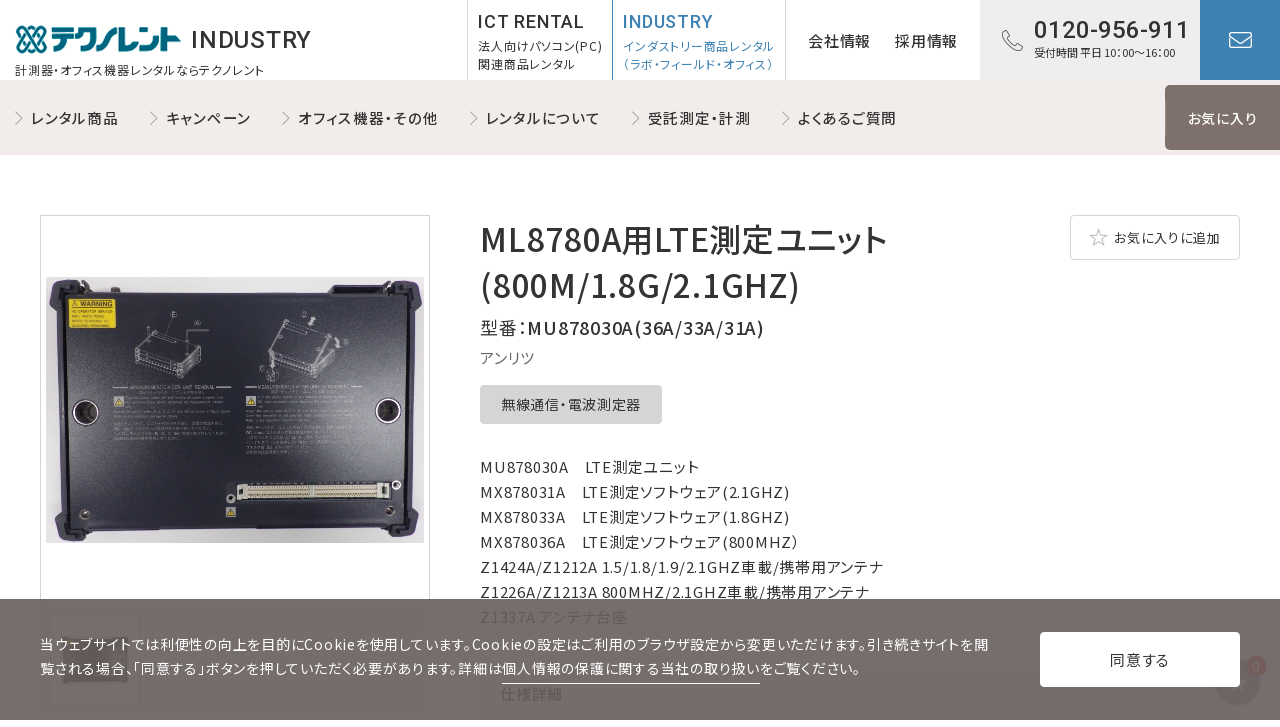

--- FILE ---
content_type: text/html; charset=UTF-8
request_url: https://ind.techno.co.jp/rental/0805AN0232.html
body_size: 74434
content:
<!DOCTYPE html>
<html lang="ja">
<head prefix="og: https://ogp.me/ns# fb: https://ogp.me/ns/fb# website: https://ogp.me/ns/website#">
  <meta charset="UTF-8">
  <meta http-equiv="X-UA-Compatible" content="IE=edge">
  <meta name="viewport" content="width=device-width, initial-scale=1.0">
  <!-- Google Tag Manager -->
  <script>(function(w,d,s,l,i){w[l]=w[l]||[];w[l].push({'gtm.start':
  new Date().getTime(),event:'gtm.js'});var f=d.getElementsByTagName(s)[0],
  j=d.createElement(s),dl=l!='dataLayer'?'&l='+l:'';j.async=true;j.src=
  'https://www.googletagmanager.com/gtm.js?id='+i+dl;f.parentNode.insertBefore(j,f);
  })(window,document,'script','dataLayer','GTM-WHJ5SQZ');</script>
  <!-- End Google Tag Manager -->
  
  <title>ML8780A用LTE測定ユニット(800M/1.8G/2.1GHZ) - テクノレント株式会社</title>
  
  <meta name="description" content="ML8780A用LTE測定ユニット(800M/1.8G/2.1GHZ)について紹介するページです。テクノレントは、リコーリースグループのレンタル会社です。パソコンレンタル、計測器レンタル（電子計測器、物理計測器、環境機器）に加え、計測受託、計測コンサルティングなどお客様のニーズにあったサービスをご提供いたします。">
  
  <meta name="keywords" content="ML8780A用LTE測定ユニット(800M/1.8G/2.1GHZ),計測器,レンタル,オフィス機器,受託測定,受託計測,テクノレント">
  <meta property="og:type" content="article">
  <meta property="og:title" content="ML8780A用LTE測定ユニット(800M/1.8G/2.1GHZ) - テクノレント株式会社">
  <meta property="og:image" content="https://ind.techno.co.jp/assets/images/industry/ogp.png">
  <meta property="og:url" content="https://ind.techno.co.jp/rental/0805AN0232.html">
  <meta property="og:description" content="ML8780A用LTE測定ユニット(800M/1.8G/2.1GHZ)について紹介するページです。テクノレントは、リコーリースグループのレンタル会社です。パソコンレンタル、計測器レンタル（電子計測器、物理計測器、環境機器）に加え、計測受託、計測コンサルティングなどお客様のニーズにあったサービスをご提供いたします。">
  <meta property="og:site_name" content="テクノレント株式会社">
  <link rel="canonical" href="https://ind.techno.co.jp/rental/0805AN0232.html">
  <link rel="icon" href="/assets/images/common/favicon.ico">
  <link rel="apple-touch-icon" sizes="180x180" href="/assets/images/common/apple-touch-icon.png">
  <link rel="icon" type="image/png" href="/assets/images/common/android-touch-icon.png">
  <link rel="preconnect" href="//fonts.gstatic.com">
  <link rel="stylesheet" href="//fonts.googleapis.com/css2?family=Noto+Sans+JP:wght@300;400;500;700;900&amp;family=Roboto:wght@400;500;700&amp;display=swap">
  <link rel="stylesheet" href="/assets/css/lib/flatpickr.min.css">
  <link rel="stylesheet" href="/assets/css/style.css">
  <link rel="stylesheet" href="/assets/css/style_industry.css">
</head>
<body class="rental-detail">

<!-- Google Tag Manager (noscript) -->
<noscript><iframe src="https://www.googletagmanager.com/ns.html?id=GTM-WHJ5SQZ"
height="0" width="0" style="display:none;visibility:hidden"></iframe></noscript>
<!-- End Google Tag Manager (noscript) -->
<!-- l-header-->
<header class="l-header">
  <div class="p-fixed-header">
    <div class="p-header">
      <div class="p-header__left">
        <p class="p-header-title"><a class="p-header-title__link" href="/"><img src="/assets/images/common/logo.png" alt="テクノレント 法人計測器レンタル" width="166" height="29"><span class="p-header-title__text">INDUSTRY</span></a></p>
        <div class="p-header__description">計測器・オフィス機器レンタルならテクノレント</div>
      </div>
      <div class="p-header__right">
        <nav class="p-header-nav">
          <ul class="p-header-nav">
            <li class="p-header-nav__item">
              <a class="p-header-nav__link" href="https://pc.techno.co.jp/"><strong class="p-header-nav__category">ICT RENTAL</strong>
                <div class="p-header-nav__text">法人向けパソコン(PC)<br>関連商品レンタル</div>
              </a>
            </li>
            <li class="p-header-nav__item is-current">
              <a class="p-header-nav__link" href="/"><strong class="p-header-nav__category">INDUSTRY</strong>
                <div class="p-header-nav__text">インダストリー商品レンタル<br>（ラボ・フィールド・オフィス）</div>
              </a>
            </li>
            <li class="p-header-nav__item">
              <ul class="p-header-nav-corporate">
                <li class="p-header-nav-corporate__item"><a class="p-header-nav-corporate__link" href="https://www.techno.co.jp/about/">会社情報</a></li>
                <li class="p-header-nav-corporate__item"><a class="p-header-nav-corporate__link" href="https://www.techno.co.jp/recruit/">採用情報</a></li>
              </ul>
            </li>
          </ul>
        </nav>
        <div class="p-header-btn-group">
          <div class="p-header-btn-group__item">
              <a class="p-header-btn p-header-btn--tel" href="tel:0120-956-911">
                <div class="p-header-btn__inner">
                  <div class="p-header-btn__number">0120-956-911</div>
                  <div class="p-header-btn__small">受付時間 平日 10：00～16：00</div>
                </div>
              </a>
            </div>


          <div class="p-header-btn-group__item"><a class="p-header-btn p-header-btn--contact" href="https://www.techno.co.jp/inquiry/?cd[]=0805AN0232">お問い合わせ</a></div>

          <div class="p-header-btn-group__item p-header-btn-group__item--sp"><a class="p-header-btn p-header-btn--spnav js-nav-open" href="https://www.techno.co.jp/estimate/">メニューを開く</a></div>
        </div>
      </div>
    </div>
  </div>
</header>
<nav class="l-nav-sp js-sp-nav">
  <div class="p-menu">
    <div class="p-menu__header"><a class="p-header-btn p-header-btn--spnav-close js-nav-close" href="#">メニューを閉じる</a></div>
    <div class="p-menu__inner">
      <ul class="p-menu-main">
        <li class="p-menu-main__item">
          <a class="p-menu-main__link has-child js-nav-accordion" href="#">レンタル商品</a>
          <div class="p-menu-child">
            <div class="p-menu-child__inner">
              <ul class="p-menu-child__list p-menu-child__list--full">
                <li class="p-menu-child__item"><a class="p-menu-child__link" href="/rental/">カテゴリ一覧</a></li>
              </ul>
              <ul class="p-menu-child__list p-menu-child__list--half">
                <li class="p-menu-child__item"><a class="p-menu-child__link" href="/rental/list_01/">電圧・電流・電力測定器</a></li>
                <li class="p-menu-child__item"><a class="p-menu-child__link" href="/rental/list_02/">回路素子・電磁性体測定器</a></li>
                <li class="p-menu-child__item"><a class="p-menu-child__link" href="/rental/list_03/">周波数・時間測定器</a></li>
                <li class="p-menu-child__item"><a class="p-menu-child__link" href="/rental/list_04/">伝送特性測定器・ネットワークアナライザ</a></li>
                <li class="p-menu-child__item"><a class="p-menu-child__link" href="/rental/list_05/">波形測定器</a></li>
                <li class="p-menu-child__item"><a class="p-menu-child__link" href="/rental/list_06/">発振器・信号発生器</a></li>
                <li class="p-menu-child__item"><a class="p-menu-child__link" href="/rental/list_07/">無線通信・電波測定器</a></li>
                <li class="p-menu-child__item"><a class="p-menu-child__link" href="/rental/list_08/">測定用素子・補助機器</a></li>
                <li class="p-menu-child__item"><a class="p-menu-child__link" href="/rental/list_09/">オーディオ測定器</a></li>
                <li class="p-menu-child__item"><a class="p-menu-child__link" href="/rental/list_10/">テレビ・ビデオ測定器</a></li>
                <li class="p-menu-child__item"><a class="p-menu-child__link" href="/rental/list_11/">光通信測定器</a></li>
                <li class="p-menu-child__item"><a class="p-menu-child__link" href="/rental/list_12/">有線通信測定器</a></li>
              </ul>
              <ul class="p-menu-child__list p-menu-child__list--half">
                <li class="p-menu-child__item"><a class="p-menu-child__link" href="/rental/list_13/">電源機器</a></li>
                <li class="p-menu-child__item"><a class="p-menu-child__link" href="/rental/list_14/">記録機器</a></li>
                <li class="p-menu-child__item"><a class="p-menu-child__link" href="/rental/list_15/">温度測定器</a></li>
                <li class="p-menu-child__item"><a class="p-menu-child__link" href="/rental/list_16/">増幅器</a></li>
                <li class="p-menu-child__item"><a class="p-menu-child__link" href="/rental/list_17/">騒音・振動測定器</a></li>
                <li class="p-menu-child__item"><a class="p-menu-child__link" href="/rental/list_18/">超音波機器</a></li>
                <li class="p-menu-child__item"><a class="p-menu-child__link" href="/rental/list_19/">重さ・圧力測定器</a></li>
                <li class="p-menu-child__item"><a class="p-menu-child__link" href="/rental/list_20/">長さ・位置測定器</a></li>
                <li class="p-menu-child__item"><a class="p-menu-child__link" href="/rental/list_21/">風速計</a></li>
                <li class="p-menu-child__item"><a class="p-menu-child__link" href="/rental/list_22/">分析計</a></li>
                <li class="p-menu-child__item"><a class="p-menu-child__link" href="/rental/list_23/">地質調査機器</a></li>
                <li class="p-menu-child__item"><a class="p-menu-child__link" href="/rental/list_24/">その他</a></li>
              </ul>
            </div>
          </div>
        </li>
        <li class="p-menu-main__item">
          <a class="p-menu-main__link has-child js-nav-accordion" href="#">キャンペーン</a>
          <div class="p-menu-child">
            <div class="p-menu-child__inner">
              <ul class="p-menu-child__list p-menu-child__list--full">
                <li class="p-menu-child__item"><a class="p-menu-child__link" href="/campaign/">キャンペーン一覧</a></li>
              </ul>
            </div>
          </div>
        </li>
        <li class="p-menu-main__item">
          <a class="p-menu-main__link has-child js-nav-accordion" href="#">オフィス機器・その他</a>
          <div class="p-menu-child">
            <div class="p-menu-child__inner">
              <ul class="p-menu-child__list p-menu-child__list--full">
                <li class="p-menu-child__item"><a class="p-menu-child__link" href="/office/">カテゴリ一覧</a></li>
              </ul>
              <ul class="p-menu-child__list p-menu-child__list--full">
                <li class="p-menu-child__item"><a class="p-menu-child__link" href="/office/products.html">オフィス機器</a></li>
                <li class="p-menu-child__item"><a class="p-menu-child__link" href="/office/event.html">イベント向け商材</a></li>
                <li class="p-menu-child__item"><a class="p-menu-child__link" href="/office/idc.html">感染症対策商材</a></li>
                <li class="p-menu-child__item"><a class="p-menu-child__link" href="/office/medical.html">医療関連商材</a></li>
                <li class="p-menu-child__item"><a class="p-menu-child__link" href="/office/etc.html">その他の商材</a></li>
              </ul>
            </div>
          </div>
        </li>
        <li class="p-menu-main__item">
          <a class="p-menu-main__link has-child js-nav-accordion" href="#">レンタルについて</a>
          <div class="p-menu-child">
            <div class="p-menu-child__inner">
              <ul class="p-menu-child__list p-menu-child__list--full">
                <li class="p-menu-child__item"><a class="p-menu-child__link" href="/guide/">カテゴリ一覧</a></li>
              </ul>
              <ul class="p-menu-child__list p-menu-child__list--full">
                <li class="p-menu-child__item"><a class="p-menu-child__link" href="/guide/howto.html">レンタルのご利用方法</a></li>
                <li class="p-menu-child__item"><a class="p-menu-child__link" href="/guide/price.html">レンタルの基本料金</a></li>
                <li class="p-menu-child__item"><a class="p-menu-child__link" href="/guide/extension.html">レンタル期間の延長（計測器短期レンタルの場合）</a></li>
                <li class="p-menu-child__item"><a class="p-menu-child__link" href="/guide/cancellation.html">レンタルの中途解約について（計測器短期レンタルの場合）</a></li>
                <li class="p-menu-child__item"><a class="p-menu-child__link" href="/guide/dousan.html">動産総合保険について</a></li>
                <li class="p-menu-child__item"><a class="p-menu-child__link" href="/guide/control.html">レンタルの品質管理について</a></li>
                <li class="p-menu-child__item"><a class="p-menu-child__link" href="/guide/measuring.html">地質調査・環境調査・非破壊機器レンタルシステム</a></li>
                <li class="p-menu-child__item"><a class="p-menu-child__link" href="/guide/building.html">建物関連取扱製品一例</a></li>
              </ul>
            </div>
          </div>
        </li>
        <li class="p-menu-main__item">
          <a class="p-menu-main__link has-child js-nav-accordion" href="#">受託測定・計測</a>
          <div class="p-menu-child">
            <div class="p-menu-child__inner">
              <ul class="p-menu-child__list p-menu-child__list--full">
                <li class="p-menu-child__item"><a class="p-menu-child__link" href="/contract/">カテゴリ一覧</a></li>
              </ul>
              <ul class="p-menu-child__list p-menu-child__list--full">
                <li class="p-menu-child__item"><a class="p-menu-child__link" href="/contract/main.html">主な計測項目</a></li>
                <li class="p-menu-child__item"><a class="p-menu-child__link" href="/contract/price.html">ご利用料金</a></li>
                <li class="p-menu-child__item"><a class="p-menu-child__link" href="/contract/result.html">測定・調査・試験工事実績一覧</a></li>
                <li class="p-menu-child__item"><a class="p-menu-child__link" href="/contract/flow.html">ご依頼から報告まで</a></li>
              </ul>
            </div>
          </div>
        </li>
        <li class="p-menu-main__item"><a class="p-menu-main__link" href="/faq/">よくあるご質問</a></li>
      </ul>
      <ul class="p-menu-sub">
        <li class="p-menu-sub__item"><a class="p-menu-sub__link" href="https://www.techno.co.jp/inquiry/">お問い合わせ</a></li>
        <li class="p-menu-sub__item"><a class="p-menu-sub__link" href="https://www.techno.co.jp/estimate/">お見積り依頼</a></li>
        <li class="p-menu-sub__item"><a class="p-menu-sub__link" href="/favorite/">お気に入り</a></li>
      </ul>
      <ul class="p-menu-nav">
        <li class="p-menu-nav__item"><a class="p-menu-nav__link" href="https://pc.techno.co.jp/">法人向けパソコン(PC)<br>関連商品レンタル</a></li>
        <li class="p-menu-nav__item"><a class="p-menu-nav__link" href="/">インダストリー商品レンタル<br>（ラボ・フィールド・オフィス）</a></li>
        <li class="p-menu-nav__item"><a class="p-menu-nav__link" href="https://www.techno.co.jp/about/">会社情報</a></li>
        <li class="p-menu-nav__item"><a class="p-menu-nav__link" href="https://www.techno.co.jp/recruit/">採用情報</a></li>
      </ul>
      <div class="p-menu-tel"><a class="p-menu-tel__number" href="tel:0120956911">0120-956-911</a>
        <div class="p-menu-tel__small">受付時間 平日 10：00～16：00</div>
      </div>
    </div>
  </div>
</nav>
<!-- /l-header-->
<!-- l-gnav-->
<nav class="l-gnav l-nav-pc">
  <div class="l-gnav__inner">
    <ul class="p-gnav-main">
      <li class="p-gnav-main__item">
      <a class="p-gnav-main__link" href="/rental/">レンタル商品</a>
        <div class="p-megamenu">
          <div class="p-megamenu__inner">
            <ul class="p-megamenu__list">
              <li class="p-megamenu__item"><a class="p-megamenu__link" href="/rental/list_01/">電圧・電流・電力測定器</a></li>
              <li class="p-megamenu__item"><a class="p-megamenu__link" href="/rental/list_02/">回路素子・電磁性体測定器</a></li>
              <li class="p-megamenu__item"><a class="p-megamenu__link" href="/rental/list_03/">周波数・時間測定器</a></li>
              <li class="p-megamenu__item"><a class="p-megamenu__link" href="/rental/list_04/">伝送特性測定器・ネットワークアナライザ</a></li>
              <li class="p-megamenu__item"><a class="p-megamenu__link" href="/rental/list_05/">波形測定器</a></li>
              <li class="p-megamenu__item"><a class="p-megamenu__link" href="/rental/list_06/">発振器・信号発生器</a></li>
            </ul>
            <ul class="p-megamenu__list">
              <li class="p-megamenu__item"><a class="p-megamenu__link" href="/rental/list_07/">無線通信・電波測定器</a></li>
              <li class="p-megamenu__item"><a class="p-megamenu__link" href="/rental/list_08/">測定用素子・補助機器</a></li>
              <li class="p-megamenu__item"><a class="p-megamenu__link" href="/rental/list_09/">オーディオ測定器</a></li>
              <li class="p-megamenu__item"><a class="p-megamenu__link" href="/rental/list_10/">テレビ・ビデオ測定器</a></li>
              <li class="p-megamenu__item"><a class="p-megamenu__link" href="/rental/list_11/">光通信測定器</a></li>
              <li class="p-megamenu__item"><a class="p-megamenu__link" href="/rental/list_12/">有線通信測定器</a></li>
            </ul>
            <ul class="p-megamenu__list">
              <li class="p-megamenu__item"><a class="p-megamenu__link" href="/rental/list_13/">電源機器</a></li>
              <li class="p-megamenu__item"><a class="p-megamenu__link" href="/rental/list_14/">記録機器</a></li>
              <li class="p-megamenu__item"><a class="p-megamenu__link" href="/rental/list_15/">温度測定器</a></li>
              <li class="p-megamenu__item"><a class="p-megamenu__link" href="/rental/list_16/">増幅器</a></li>
              <li class="p-megamenu__item"><a class="p-megamenu__link" href="/rental/list_17/">騒音・振動測定器</a></li>
              <li class="p-megamenu__item"><a class="p-megamenu__link" href="/rental/list_18/">超音波機器</a></li>
            </ul>
            <ul class="p-megamenu__list">
              <li class="p-megamenu__item"><a class="p-megamenu__link" href="/rental/list_19/">重さ・圧力測定器</a></li>
              <li class="p-megamenu__item"><a class="p-megamenu__link" href="/rental/list_20/">長さ・位置測定器</a></li>
              <li class="p-megamenu__item"><a class="p-megamenu__link" href="/rental/list_21/">風速計</a></li>
              <li class="p-megamenu__item"><a class="p-megamenu__link" href="/rental/list_22/">分析計</a></li>
              <li class="p-megamenu__item"><a class="p-megamenu__link" href="/rental/list_23/">地質調査機器</a></li>
              <li class="p-megamenu__item"><a class="p-megamenu__link" href="/rental/list_24/">その他</a></li>
            </ul>
          </div>
        </div>
      </li>
      <li class="p-gnav-main__item">
        <a class="p-gnav-main__link" href="/campaign/">キャンペーン</a>
      </li>
      <li class="p-gnav-main__item">
        <a class="p-gnav-main__link" href="/office/">オフィス機器・その他</a>
        <div class="p-megamenu">
          <div class="p-megamenu__inner">
            <ul class="p-megamenu__list">
              <li class="p-megamenu__item"><a class="p-megamenu__link" href="/office/products.html">オフィス機器</a></li>
              <li class="p-megamenu__item"><a class="p-megamenu__link" href="/office/event.html">イベント向け商材</a></li>
              <li class="p-megamenu__item"><a class="p-megamenu__link" href="/office/idc.html">感染症対策商材</a></li>
              <li class="p-megamenu__item"><a class="p-megamenu__link" href="/office/medical.html">医療関連商材</a></li>
              <li class="p-megamenu__item"><a class="p-megamenu__link" href="/office/etc.html">その他の商材</a></li>
            </ul>
          </div>
        </div>
      </li>
      <li class="p-gnav-main__item">
      <a class="p-gnav-main__link" href="/guide/">レンタルについて</a>
        <div class="p-megamenu">
          <div class="p-megamenu__inner">
            <ul class="p-megamenu__list">
            <li class="p-megamenu__item"><a class="p-megamenu__link" href="/guide/howto.html">レンタルのご利用方法</a></li>
              <li class="p-megamenu__item"><a class="p-megamenu__link" href="/guide/price.html">レンタルの基本料金</a></li>
              <li class="p-megamenu__item"><a class="p-megamenu__link" href="/guide/extension.html">レンタル期間の延長（計測器短期レンタルの場合）</a></li>
              <li class="p-megamenu__item"><a class="p-megamenu__link" href="/guide/cancellation.html">レンタルの中途解約について（計測器短期レンタルの場合）</a></li>
            </ul>
            <ul class="p-megamenu__list">
              <li class="p-megamenu__item"><a class="p-megamenu__link" href="/guide/dousan.html">動産総合保険について</a></li>
              <li class="p-megamenu__item"><a class="p-megamenu__link" href="/guide/control.html">レンタルの品質管理について</a></li>
              <li class="p-megamenu__item"><a class="p-megamenu__link" href="/guide/measuring.html">地質調査・環境調査・非破壊機器レンタルシステム</a></li>
              <li class="p-megamenu__item"><a class="p-megamenu__link" href="/guide/building.html">建物関連取扱製品一例</a></li>
            </ul>
          </div>
        </div>
      </li>
      <li class="p-gnav-main__item">
      <a class="p-gnav-main__link" href="/contract/">受託測定・計測</a>
        <div class="p-megamenu">
          <div class="p-megamenu__inner">
            <ul class="p-megamenu__list">
              <li class="p-megamenu__item"><a class="p-megamenu__link" href="/contract/main.html">主な計測項目</a></li>
              <li class="p-megamenu__item"><a class="p-megamenu__link" href="/contract/price.html">ご利用料金</a></li>
              <li class="p-megamenu__item"><a class="p-megamenu__link" href="/contract/result.html">測定・調査・試験工事実績一覧</a></li>
              <li class="p-megamenu__item"><a class="p-megamenu__link" href="/contract/flow.html">ご依頼から報告まで</a></li>
            </ul>
          </div>
        </div>
      </li>
      <li class="p-gnav-main__item"><a class="p-gnav-main__link" <a class="p-gnav-main__link" href="/faq/">よくあるご質問</a></li>
    </ul>
    <ul class="p-gnav-sub">
      <!-- <li class="p-gnav-sub__item"><a class="p-gnav-sub__link" style="display:inline-block;margin: -10px;padding: 10px;" href="https://www.techno.co.jp/inquiry/">商品に関する<br>お問い合わせ</a></li>
      <li class="p-gnav-sub__item"><a class="p-gnav-sub__link" style="display:inline-block;margin: -20px;padding: 20px;" href="https://www.techno.co.jp/estimate/">お見積り依頼</a></li> -->
      <li class="p-gnav-sub__item"><a class="p-gnav-sub__link" style="display:inline-block;margin: -20px;padding: 20px;" href="/favorite/">お気に入り</a></li>
    </ul>
  </div>
</nav>
<!-- /l-gnav-->


  <div class="l-contents">
    <div class="c-inner">
      <div class="p-detail">
        <div class="p-detail__left">
          <div class="p-detail-img js-product-slider-wrap">
            <div class="p-detail-img__main swiper-container js-product-slider">
              <div class="swiper-wrapper">
                <div class="p-detail-img__main-item swiper-slide"><img src="https://ind.techno.co.jp/assets/images/industry/f445f860bc4e7301bbdedda088a8f8cefe74f2fa.jpg" alt="ML8780A用LTE測定ユニット(800M/1.8G/2.1GHZ)ML8780A用LTE測定ユニット(800M/1.8G/2.1GHZ)"></div>
                
                
                
              </div>
            </div>
            <ul class="p-detail-img__sub js-product-thumb">
              <li class="p-detail-img__sub-item is-current">
                <button class="p-detail-img__thumb" type="button"><img src="https://ind.techno.co.jp/assets/images/industry/f445f860bc4e7301bbdedda088a8f8cefe74f2fa.jpg" alt="ML8780A用LTE測定ユニット(800M/1.8G/2.1GHZ)ML8780A用LTE測定ユニット(800M/1.8G/2.1GHZ)"></button>
              </li>
              
              </li></mt:ContentField>
              
            </ul>
          </div>
          <div class="u-tab-hidden">






            <ul class="p-keyword-list p-detail__keyword">

            </ul>




          </div>
        </div>
        <div class="p-detail__right">
          <h1 class="p-detail__name">ML8780A用LTE測定ユニット(800M/1.8G/2.1GHZ)</h1>
          <div class="p-detail__model">型番：<b>MU878030A(36A/33A/31A)</b></div>
          <div class="p-detail__company">アンリツ</div>
          <ul class="p-tag-list p-detail__tag">
            <li class="p-tag-list__item"><a class="c-btn p-tag" href="/rental/list_07/">無線通信・電波測定器</a></li>
            
          </ul>
          <p class="p-detail__description">MU878030A　LTE測定ユニット</p>
          <p class="p-detail__description">MX878031A　LTE測定ソフトウェア(2.1GHZ)</p>
          <p class="p-detail__description">MX878033A　LTE測定ソフトウェア(1.8GHZ)</p>
          <p class="p-detail__description">MX878036A　LTE測定ソフトウェア(800MHZ）</p>
          <p class="p-detail__description">Z1424A/Z1212A 1.5/1.8/1.9/2.1GHZ車載/携帯用アンテナ</p>
          <p class="p-detail__description">Z1226A/Z1213A 800MHZ/2.1GHZ車載/携帯用アンテナ</p>
          <p class="p-detail__description">Z1337A アンテナ台座</p>
          
          
          
          <p>
          <div id="detail-favbtn" class="p-detail__favorite c-btn-group" data-code="0805AN0232"></div>











































































































































































          <h2 class="p-detail__heading">仕様詳細</h2>
          <table class="c-table p-table-list p-table-specification">
            <tbody>
              
              
              
              
              
              
              <tr>
                <th>2周波数測定機能</th>
              
              
                <td>○LTE用 3周波数測定機能</td>
              </tr>
              
              
              
              
              
              
              
              <tr>
                <th>WDMA周波数範囲</th>
              
              
                <td>LTE用：860～894MHZ/1805～2170MHZ</td>
              </tr>
              
              
              
              
              
              
              
              <tr>
                <th>電力測定 WCDMA</th>
              
              
                <td>－55DBM～－25DBM</td>
              </tr>
              
              
              
              
              
              
              
              <tr>
                <th>測定確度（RSCP）</th>
              
              
                <td>RSRP：±2.0DB</td>
              </tr>
              
              
              
              
              
              
              
              <tr>
                <th>WCDMA基地局測定</th>
              
              
              
              
              
              
              
              
              <tr>
                <th>GSM周波数範囲</th>
              
              
              
              
              
              
              
              
              <tr>
                <th>GSM基地局測定</th>
              
              
              
              
              
              
              
              
              
              
              
              
              
              
              
              <tr>
                <th>付属アンテナ</th>
              
              
                <td>Z1424A/Z1212A/Z1226A/Z1213A</td>
              </tr>
              
              
              
              
              
              
              
              <tr>
                <th>搭載ソフトウェア</th>
              
              
                <td>MX878031A/033A/036A</td>
              </tr>
              
              
              
              
              
              
              
              <tr>
                <th>記憶装置</th>
              
              
              
              
              
              
              
              
              
              
              
              
              
              
              
              <tr>
                <th>外部インタフェース</th>
              
              
              
              
              
              
              
              
              
              
              
              
              
              
              
              
              
              
              
              
              
              
              
              
              
              
              
              
              
              
              
              
              
              
              
              
              
              
              
              
              
              
              
              
              
              
              
              
              
              
              
              
              
              
              
              
              
              <tr>
                <th>備考</th>
              
              
              
            </tbody>
          </table>

          <div class="p-detail__cv u-mt40">
            <div class="c-btn-group c-btn-group--center">
              <a class="c-btn p-btn-cv p-btn-quotation p-btn-quotation--icon-web p-btn-quotation-web--icon" href="/estimate/?id[]=13995">簡易WEB見積り作成</a>
              <a class="c-btn p-btn-cv p-btn-contact p-btn-contact--icon" href="https://www.techno.co.jp/inquiry/?cd[]=0805AN0232">商品に関する<br>お問い合わせ</a>
              <a class="c-btn p-btn-cv p-btn-quotation p-btn-quotation--icon" href="https://www.techno.co.jp/estimate/?cd[]=0805AN0232">お見積り依頼</a>
            </div>
          </div>
          <h2 class="p-rental-heading">レンタル料金（税別）</h2>
          <div class="p-rental-fee">
            <div class="p-rental-fee__col">
              <h3 class="p-rental-fee__heading">短期レンタル</h3>
              <dl class="p-fee-unit">
                <dt class="p-fee-unit__head">1ヶ月料金</dt>
                <dd class="p-fee-unit__value">
                  <strong>&yen;321,000</strong><small>（税別）</small>
                  </dd>
              </dl>
            </div>
          </div>

          <p class="p-rental-text">レンタル料金は1ヶ月ご利用料金を「基本料金」とします。<br>1ヶ月未満または2ヶ月以上ご利用の場合は、下記の割引料率が適用されます。</p>
          <div class="p-rental-fee">
            <div class="p-rental-fee__col">
              <div class="p-rental-box">
                <h3 class="p-rental-box__title">1.レンタル期間が1ヶ月未満の場合</h3>
                <table class="c-table p-rental-table">
                  <thead>
                    <tr>
                      <th>レンタル期間</th>
                      <th>レンタル料金</th>
                    </tr>
                  </thead>
                  <tbody>
                    <tr>
                      <td>1週間</td>
                      <td>1ヶ月料金の40%</td>
                    </tr>
                    <tr>
                      <td>2週間</td>
                      <td>1ヶ月料金の60%</td>
                    </tr>
                    <tr>
                      <td>3週間</td>
                      <td>1ヶ月料金の80%</td>
                    </tr>
                    <tr>
                      <td>4週間</td>
                      <td>1ヶ月料金の100%</td>
                    </tr>
                  </tbody>
                </table>
              </div>
            </div>
            <div class="p-rental-fee__col">
              <div class="p-rental-box">
                <h3 class="p-rental-box__title">2.レンタル期間が1ヶ月を越える場合</h3>
                <table class="c-table p-rental-table">
                  <thead>
                    <tr>
                      <th>レンタル期間</th>
                      <th>レンタル料金</th>
                    </tr>
                  </thead>
                  <tbody>
                    <tr>
                      <td>2ヶ月</td>
                      <td>1ヶ月料金の90%</td>
                    </tr>
                    <tr>
                      <td>3ヶ月</td>
                      <td>1ヶ月料金の80%</td>
                    </tr>
                    <tr>
                      <td>4ヶ月</td>
                      <td>1ヶ月料金の75%</td>
                    </tr>
                    <tr>
                      <td>5ヶ月</td>
                      <td>1ヶ月料金の70%</td>
                    </tr>
                    <tr>
                      <td>6ヶ月</td>
                      <td>1ヶ月料金の65%</td>
                    </tr>
                    <tr>
                      <td>7ヶ月～</td>
                      <td>別途ご相談ください</td>
                    </tr>
                  </tbody>
                </table>
              </div>
            </div>
          </div>
          <p class="p-rental-text">※機器買い取りにつきましては別途お問い合わせフォーム等にてお問い合わせください。</p>
























          <div class="p-detail__cv u-mt30">
            <div class="c-btn-group c-btn-group--center">
              <a class="c-btn p-btn-cv p-btn-quotation p-btn-quotation--icon-web p-btn-quotation-web--icon" href="/estimate/?id[]=13995">簡易WEB見積り作成</a>
              <a class="c-btn p-btn-cv p-btn-contact p-btn-contact--icon" href="https://www.techno.co.jp/inquiry/?cd[]=0805AN0232">商品に関する<br>お問い合わせ</a>
              <a class="c-btn p-btn-cv p-btn-quotation p-btn-quotation--icon" href="https://www.techno.co.jp/estimate/?cd[]=0805AN0232">お見積り依頼</a>
            </div>
          </div>
        </div>
      </div>
    </div>
<div id="detail-favnavi" data-code="2501JB0102"></div>
<!-- pickup-->
      <section class="p-pickup-section">
        <div class="c-inner">
          <h2 class="c-title"><img src="/assets/images/common/pickup_title.png" alt="Pick up" width="161" height="51"><span class="c-title__small">ピックアップ商品</span></h2>
          <div class="p-pickup-slider-wrap">
            <div class="p-pickup-slider swiper-container js-pickup-slider">
              <div class="swiper-wrapper">

  
  

  
  

  
  

  
  

  
  

  
  

  
  

  
  

  
  

  
  
                <div class="swiper-slide p-pickup-slider__item swiper-slide-active" style="width: 280px; margin-right: 27px;" data-swiper-slide-index="0">
                  <div class="p-product-card">
                    <div class="p-product-card__body">
                      <a href="/rental/1316TT0059.html">
                        <div class="p-product-card__img"><img src="https://ind.techno.co.jp/assets/images/industry/1316TT0059.png" alt="1316TT0059.png" height="200"></div>
                        <div class="p-product-card__category">その他</div>
                        <div class="p-product-card__name">ポータブル電源　DELTA PRO</div>
                        <div class="p-product-card__model">DELTA PRO<br>EcoFlow</div>
                        <dl class="p-product-card__price">
                          <dt class="p-product-card__price-head">レンタル料金</dt>
                          <dd>
                          <strong class="p-product-card__price-number">&yen;64,000</strong><div class="p-product-card__price-notes">（税別）</div>
                          
                          </dd>
                        </dl>
                      </a>
                    </div>
                    <div class="p-product-card__footer">
                      <a class="p-product-card__link p-product-card__link--contact" href="https://www.techno.co.jp/inquiry/?cd[]=1316TT0059">お問い合わせ</a>
                      <a class="p-product-card__link p-product-card__link--quotation" href="https://www.techno.co.jp/estimate/?cd[]=1316TT0059">お見積り依頼</a>
                    </div>
                  </div>
                </div>
  

  
  
                <div class="swiper-slide p-pickup-slider__item swiper-slide-active" style="width: 280px; margin-right: 27px;" data-swiper-slide-index="0">
                  <div class="p-product-card">
                    <div class="p-product-card__body">
                      <a href="/rental/2027TT0506.html">
                        <div class="p-product-card__img"><img src="https://ind.techno.co.jp/assets/images/industry/VscanAir%20CL.png" alt="VscanAir CL.png" height="200"></div>
                        <div class="p-product-card__category">その他</div>
                        <div class="p-product-card__name">ポケットタイプ超音波画像診断装置</div>
                        <div class="p-product-card__model">Vscan Air CL<br>GEヘルスケア・ジャパン株式会社</div>
                        <dl class="p-product-card__price">
                          <dt class="p-product-card__price-head">レンタル料金</dt>
                          <dd><strong class="p-product-card__price-number">-</strong>
                          </dd>
                        </dl>
                      </a>
                    </div>
                    <div class="p-product-card__footer">
                      <a class="p-product-card__link p-product-card__link--contact" href="https://www.techno.co.jp/inquiry/?cd[]=2027TT0506">お問い合わせ</a>
                      <a class="p-product-card__link p-product-card__link--quotation" href="https://www.techno.co.jp/estimate/?cd[]=2027TT0506">お見積り依頼</a>
                    </div>
                  </div>
                </div>
  

  
  
                <div class="swiper-slide p-pickup-slider__item swiper-slide-active" style="width: 280px; margin-right: 27px;" data-swiper-slide-index="0">
                  <div class="p-product-card">
                    <div class="p-product-card__body">
                      <a href="/rental/8888TT0923.html">
                        <div class="p-product-card__img"><img src="https://ind.techno.co.jp/assets/images/industry/5d9830ff13e6b305b53800693adae9729bdd52d5.png" alt="SL　商材ラインナップ用.png" height="200"></div>
                        <div class="p-product-card__category">その他</div>
                        <div class="p-product-card__name">汎用超音波画像診断装置</div>
                        <div class="p-product-card__model">VscanAir SL<br>GEヘルスケア・ジャパン株式会社</div>
                        <dl class="p-product-card__price">
                          <dt class="p-product-card__price-head">レンタル料金</dt>
                          <dd><strong class="p-product-card__price-number">-</strong>
                          </dd>
                        </dl>
                      </a>
                    </div>
                    <div class="p-product-card__footer">
                      <a class="p-product-card__link p-product-card__link--contact" href="https://www.techno.co.jp/inquiry/?cd[]=8888TT0923">お問い合わせ</a>
                      <a class="p-product-card__link p-product-card__link--quotation" href="https://www.techno.co.jp/estimate/?cd[]=8888TT0923">お見積り依頼</a>
                    </div>
                  </div>
                </div>
  

  
  

  
  
                <div class="swiper-slide p-pickup-slider__item swiper-slide-active" style="width: 280px; margin-right: 27px;" data-swiper-slide-index="0">
                  <div class="p-product-card">
                    <div class="p-product-card__body">
                      <a href="/rental/1316LJ0101.html">
                        <div class="p-product-card__img"><img src="https://ind.techno.co.jp/assets/images/industry/G-CROSS.png" alt="G-CROSS.png" height="200"></div>
                        <div class="p-product-card__category">その他</div>
                        <div class="p-product-card__name">リフィルバッテリー式発電機 G-CROSS</div>
                        <div class="p-product-card__model">MLGC-4000 <br>MIRAI-LABO</div>
                        <dl class="p-product-card__price">
                          <dt class="p-product-card__price-head">レンタル料金</dt>
                          <dd>
                          <strong class="p-product-card__price-number">&yen;250,000</strong><div class="p-product-card__price-notes">（税別）</div>
                          
                          </dd>
                        </dl>
                      </a>
                    </div>
                    <div class="p-product-card__footer">
                      <a class="p-product-card__link p-product-card__link--contact" href="https://www.techno.co.jp/inquiry/?cd[]=1316LJ0101">お問い合わせ</a>
                      <a class="p-product-card__link p-product-card__link--quotation" href="https://www.techno.co.jp/estimate/?cd[]=1316LJ0101">お見積り依頼</a>
                    </div>
                  </div>
                </div>
  

  
  
                <div class="swiper-slide p-pickup-slider__item swiper-slide-active" style="width: 280px; margin-right: 27px;" data-swiper-slide-index="0">
                  <div class="p-product-card">
                    <div class="p-product-card__body">
                      <a href="/rental/1316LJ0104.html">
                        <div class="p-product-card__img"><img src="https://ind.techno.co.jp/assets/images/industry/office/event/img06.jpg" alt="img06.jpg" height="200"></div>
                        <div class="p-product-card__category">その他</div>
                        <div class="p-product-card__name">充電式特殊LED投光器　X-teraso</div>
                        <div class="p-product-card__model"><br>MIRAI-LABO</div>
                        <dl class="p-product-card__price">
                          <dt class="p-product-card__price-head">レンタル料金</dt>
                          <dd>
                          <strong class="p-product-card__price-number">&yen;93,000</strong><div class="p-product-card__price-notes">（税別）</div>
                          
                          </dd>
                        </dl>
                      </a>
                    </div>
                    <div class="p-product-card__footer">
                      <a class="p-product-card__link p-product-card__link--contact" href="https://www.techno.co.jp/inquiry/?cd[]=1316LJ0104">お問い合わせ</a>
                      <a class="p-product-card__link p-product-card__link--quotation" href="https://www.techno.co.jp/estimate/?cd[]=1316LJ0104">お見積り依頼</a>
                    </div>
                  </div>
                </div>
  

  
  
                <div class="swiper-slide p-pickup-slider__item swiper-slide-active" style="width: 280px; margin-right: 27px;" data-swiper-slide-index="0">
                  <div class="p-product-card">
                    <div class="p-product-card__body">
                      <a href="/rental/0805VW0101.html">
                        <div class="p-product-card__img"><img src="https://ind.techno.co.jp/assets/images/main_0805VW0101_001.png" alt="main_0805VW0101_001.png" height="200"></div>
                        <div class="p-product-card__category">無線通信・電波測定器</div>
                        <div class="p-product-card__name">5G エリアスキャナー</div>
                        <div class="p-product-card__model">CELLADVISOR 5G<br>VIAVI</div>
                        <dl class="p-product-card__price">
                          <dt class="p-product-card__price-head">レンタル料金</dt>
                          <dd>
                          <strong class="p-product-card__price-number">&yen;1,733,000</strong><div class="p-product-card__price-notes">（税別）</div>
                          
                          </dd>
                        </dl>
                      </a>
                    </div>
                    <div class="p-product-card__footer">
                      <a class="p-product-card__link p-product-card__link--contact" href="https://www.techno.co.jp/inquiry/?cd[]=0805VW0101">お問い合わせ</a>
                      <a class="p-product-card__link p-product-card__link--quotation" href="https://www.techno.co.jp/estimate/?cd[]=0805VW0101">お見積り依頼</a>
                    </div>
                  </div>
                </div>
  

  
  
                <div class="swiper-slide p-pickup-slider__item swiper-slide-active" style="width: 280px; margin-right: 27px;" data-swiper-slide-index="0">
                  <div class="p-product-card">
                    <div class="p-product-card__body">
                      <a href="/rental/0805JF0106.html">
                        <div class="p-product-card__img"><img src="https://ind.techno.co.jp/assets/images/industry/Survey_Pro_01.png" alt="Survey_Pro_01.png" height="200"></div>
                        <div class="p-product-card__category">無線通信・電波測定器</div>
                        <div class="p-product-card__name">AIRMAGNET SURVEY PRO(AC1750-JP付)</div>
                        <div class="p-product-card__model">AM/A4018JC(AC1750-JP)<br>フルーク</div>
                        <dl class="p-product-card__price">
                          <dt class="p-product-card__price-head">レンタル料金</dt>
                          <dd>
                          <strong class="p-product-card__price-number">&yen;110,000</strong><div class="p-product-card__price-notes">（税別）</div>
                          
                          </dd>
                        </dl>
                      </a>
                    </div>
                    <div class="p-product-card__footer">
                      <a class="p-product-card__link p-product-card__link--contact" href="https://www.techno.co.jp/inquiry/?cd[]=0805JF0106">お問い合わせ</a>
                      <a class="p-product-card__link p-product-card__link--quotation" href="https://www.techno.co.jp/estimate/?cd[]=0805JF0106">お見積り依頼</a>
                    </div>
                  </div>
                </div>
  

              </div>
            </div>
            <div class="p-pickup-slider__next swiper-button-next"></div>
            <div class="p-pickup-slider__prev swiper-button-prev"></div>
          </div>
        </div>
      </section>


<!-- campaign-->
<section class="p-campaign-section">
  <div class="c-inner">
    <h2 class="c-title"><img src="/assets/images/common/campaign_title.png" alt="Campaign / Recommend" width="588" height="51"><span class="c-title__small">キャンペーン・オススメ</span></h2>
  </div>
  <div class="p-campaign-slider swiper-container js-campaign-slider">
    <div class="swiper-wrapper">

      <div class="p-campaign-slider__item swiper-slide">
        <a class="p-campaign-card" href="/campaign/a3566c86488c16bd3af47400c6ce3aad985ed11d.html">
          <div class="p-campaign-card__img"><img style="max-height:100%;" src="https://ind.techno.co.jp/assets/images/industry/320856a16b282a9a1f6a3cc44d70f967bc20f07f.png" alt="ポータブル電源 BCP対策"></div>
          <div class="p-campaign-card__header">
            <div class="p-campaign-card__title">ポータブル電源 BCP対策</div>
            <div class="p-campaign-card__period"></div>
          </div>
          <div class="p-campaign-card__text">長期（5年）レンタルで通常の月額よりも安くご契約が可能です。<br>
サーバー等のバックアップ電源として実績あり！<br>
業務用ポータブル電源のため容量3000Wクラス！<br></div>
        </a>
    </div>

      <div class="p-campaign-slider__item swiper-slide">
        <a class="p-campaign-card" href="/campaign/a573e5b43a1e3b95509adea598d8dc436527fdc0.html">
          <div class="p-campaign-card__img"><img style="max-height:100%;" src="https://ind.techno.co.jp/assets/images/industry/a66713f2be8f9090942718e46b4bcbddc210b136.png" alt="パーティクルカウンター「SOLAIRシリーズ」"></div>
          <div class="p-campaign-card__header">
            <div class="p-campaign-card__title">パーティクルカウンター「SOLAIRシリーズ」</div>
            <div class="p-campaign-card__period"></div>
          </div>
          <div class="p-campaign-card__text">SOLAIRパーティクルカウンターは、クリーンルームの入口・内部・出口など空気の流れに応じた測定に対応。用途に合わせた機種のレンタルで、無駄なく信頼性の高い環境管理を実現できます！</div>
        </a>
    </div>

      <div class="p-campaign-slider__item swiper-slide">
        <a class="p-campaign-card" href="/campaign/7957d88aa7141fb86b56a7b64298fe3e71e4e740.html">
          <div class="p-campaign-card__img"><img style="max-height:100%;" src="https://ind.techno.co.jp/assets/images/industry/9f68ec5d6a346042107d80cd328babab56bd3b5f.png" alt="口内環境測定システム「 SillHa 」"></div>
          <div class="p-campaign-card__header">
            <div class="p-campaign-card__title">口内環境測定システム「 SillHa 」</div>
            <div class="p-campaign-card__period"></div>
          </div>
          <div class="p-campaign-card__text">お水で口を10秒すすぐだけ！！<br>
口腔内トラブルに関係が深い6つの項目をたった5分で測定します。<br></div>
        </a>
    </div>

      <div class="p-campaign-slider__item swiper-slide">
        <a class="p-campaign-card" href="/campaign/ea8cc78c0212490afba0eca7905883d49cb18ba2.html">
          <div class="p-campaign-card__img"><img style="max-height:100%;" src="https://ind.techno.co.jp/assets/images/industry/7a4ff5b0fecf02bf5bca9b163205e141118b217b.jpg" alt="ポータブル蓄電池"></div>
          <div class="p-campaign-card__header">
            <div class="p-campaign-card__title">ポータブル蓄電池</div>
            <div class="p-campaign-card__period"></div>
          </div>
          <div class="p-campaign-card__text"><p>イベント時、災害時、BCP対策まで幅広いシチュエーションで活躍するポータブル蓄電池をレンタルで！<br>静音設計で、排ガスも出しません。</p></div>
        </a>
    </div>

      <div class="p-campaign-slider__item swiper-slide">
        <a class="p-campaign-card" href="/campaign/888938523a6a56cdea1197cb42c8e9183f1586eb.html">
          <div class="p-campaign-card__img"><img style="max-height:100%;" src="https://ind.techno.co.jp/assets/images/b0f4faf6cc86bf10f84b6cf5518220262b78bfe5.jpg" alt="Carestation620・Carestation650"></div>
          <div class="p-campaign-card__header">
            <div class="p-campaign-card__title">Carestation620・Carestation650</div>
            <div class="p-campaign-card__period"></div>
          </div>
          <div class="p-campaign-card__text">Carestation600シリーズはコンパクトで汎用性が高く使いやすい麻酔システムで、
今日の困難な課題を解決できるように設計されています。</div>
        </a>
    </div>

      <div class="p-campaign-slider__item swiper-slide">
        <a class="p-campaign-card" href="/campaign/d9145fb3038dd575aeda5c43104458e0f7c6d5de.html">
          <div class="p-campaign-card__img"><img style="max-height:100%;" src="https://ind.techno.co.jp/assets/images/industry/7a31c79cc0f06f0f5bd8b64e3821f3ff50c341a6.png" alt="超音波骨量測定装置｢ビーナス｣＆体成分分析装置｢InBody380N｣"></div>
          <div class="p-campaign-card__header">
            <div class="p-campaign-card__title">超音波骨量測定装置｢ビーナス｣＆体成分分析装置｢InBody380N｣</div>
            <div class="p-campaign-card__period"></div>
          </div>
          <div class="p-campaign-card__text">精度・再現性が高くX線を使用しない超音波骨量測定装置「ビーナス」と統計補正を使用しないBIA技術が採用の体成分分析装置「InBody380N」がレンタル同時リリース！気になる概要はこちらをクリック！</div>
        </a>
    </div>

      <div class="p-campaign-slider__item swiper-slide">
        <a class="p-campaign-card" href="/campaign/38d880357f22e60873d7787243d91c658432141b.html">
          <div class="p-campaign-card__img"><img style="max-height:100%;" src="https://ind.techno.co.jp/assets/images/industry/bed322deffe6aa50fc5e900c1f0ee8867b510de9.png" alt="お客様のお声　ｰ Vscan Air シリーズ ｰ　"></div>
          <div class="p-campaign-card__header">
            <div class="p-campaign-card__title">お客様のお声　ｰ Vscan Air シリーズ ｰ　</div>
            <div class="p-campaign-card__period"></div>
          </div>
          <div class="p-campaign-card__text"><p>日頃よりVscan Airシリーズをご愛顧いただきありがとうございます。お客様からいただいたお声をまとめさせていただきました。是非ご覧ください。</p></div>
        </a>
    </div>

      <div class="p-campaign-slider__item swiper-slide">
        <a class="p-campaign-card" href="/campaign/IND-resale.html">
          <div class="p-campaign-card__img"><img style="max-height:100%;" src="https://ind.techno.co.jp/assets/images/industry/ed665c2790395688e10f232f1082fbe2d0871431.jpg" alt="計測器リセール品　　キャンペーン！　　　【第一弾】"></div>
          <div class="p-campaign-card__header">
            <div class="p-campaign-card__title">計測器リセール品　　キャンペーン！　　　【第一弾】</div>
            <div class="p-campaign-card__period"></div>
          </div>
          <div class="p-campaign-card__text">レンタル品として管理された計測器をリセール品としてご案内致します！
</div>
        </a>
    </div>

      <div class="p-campaign-slider__item swiper-slide">
        <a class="p-campaign-card" href="/campaign/4a6be8289201ab005629e96a0bce96297917a539.html">
          <div class="p-campaign-card__img"><img style="max-height:100%;" src="https://ind.techno.co.jp/assets/images/cb60a8e6a77c495e4898ee6a1188c43b3bf6ef1e.jpg" alt="ポケットエコー (Vscan Air シリーズ)"></div>
          <div class="p-campaign-card__header">
            <div class="p-campaign-card__title">ポケットエコー (Vscan Air シリーズ)</div>
            <div class="p-campaign-card__period"></div>
          </div>
          <div class="p-campaign-card__text">GE社Vscan Air シリーズに新たにセクタ・リニアデュアルプローブの「Vscan Air SL」が登場!!
場所を問わず簡単に扱えるポケットエコーのレンタルはこちらから！</div>
        </a>
    </div>

      <div class="p-campaign-slider__item swiper-slide">
        <a class="p-campaign-card" href="/campaign/074cc83bf49e62c15cceacdd98466e3687477a96.html">
          <div class="p-campaign-card__img"><img style="max-height:100%;" src="https://ind.techno.co.jp/assets/images/industry/cdf070c7ba9be2ac438b80b27d202f2fd55556d5.png" alt="IoT セキュリティソリューション　CYTHEMIS™(サイテミス)"></div>
          <div class="p-campaign-card__header">
            <div class="p-campaign-card__title">IoT セキュリティソリューション　CYTHEMIS™(サイテミス)</div>
            <div class="p-campaign-card__period"></div>
          </div>
          <div class="p-campaign-card__text">CYTHEMIS™は、OSのアップデートやセキュリティソフトのインストールが出来ない等、セキュリティ対策を取りにくいPCや機器をサイバー攻撃か ら守りつつ、通信させたい先までのセキュアなネットワーク化を実現する小型のハードウェアデバイスと、それを管理するシステムのパッケージソリュ ーションです。これらをレンタルで導入可能です。
</div>
        </a>
    </div>

      <div class="p-campaign-slider__item swiper-slide">
        <a class="p-campaign-card" href="/campaign/IND-5Grental.html">
          <div class="p-campaign-card__img"><img style="max-height:100%;" src="https://ind.techno.co.jp/assets/images/industry/bnr_subscription_5G_570-260.jpg" alt="ローカル5G基地局レンタル"></div>
          <div class="p-campaign-card__header">
            <div class="p-campaign-card__title">ローカル5G基地局レンタル</div>
            <div class="p-campaign-card__period"></div>
          </div>
          <div class="p-campaign-card__text">レンタルプランによる初期導入時コストをおさえたローカル5G提供サービス "サブスク5G" において基地局のレンタルサービスを開始致しました！</div>
        </a>
    </div>

      <div class="p-campaign-slider__item swiper-slide">
        <a class="p-campaign-card" href="/campaign/IND-tyouonpa.html">
          <div class="p-campaign-card__img"><img style="max-height:100%;" src="https://ind.techno.co.jp/assets/images/industry/40e6a974ec810f8f8abfab8bcf121080a2733564.jpg" alt="超音波流量計　UFP-20のご紹介"></div>
          <div class="p-campaign-card__header">
            <div class="p-campaign-card__title">超音波流量計　UFP-20のご紹介</div>
            <div class="p-campaign-card__period"></div>
          </div>
          <div class="p-campaign-card__text">人気商品　ポータブル超音波流量計　UFP-20の操作方法をわかりやすく弊社　技術員が動画でご案内致します！
</div>
        </a>
    </div>

      <div class="p-campaign-slider__item swiper-slide">
        <a class="p-campaign-card" href="/campaign/xteraso202205campaign.html">
          <div class="p-campaign-card__img"><img style="max-height:100%;" src="https://ind.techno.co.jp/assets/images/industry/X-teraso_570_260.jpg" alt="充電式特殊LED投光器（X-teraso）"></div>
          <div class="p-campaign-card__header">
            <div class="p-campaign-card__title">充電式特殊LED投光器（X-teraso）</div>
            <div class="p-campaign-card__period"></div>
          </div>
          <div class="p-campaign-card__text"><p>発電機不要の充電式特殊LED投光器をレンタルで！</p></div>
        </a>
    </div>

    </div>
    <div class="swiper-button-next"></div>
    <div class="swiper-button-prev"></div>
    <div class="swiper-pagination"></div>
  </div>
  <div class="c-inner">
    <div class="c-btn-group c-btn-group--center"><a class="c-btn p-btn-link" href="/campaign/">一覧を見る</a></div>
  </div>
</section>
<!-- /campaign-->
  </div>







<nav class="l-breadcrumb">
    <div class="c-inner">
      <ol class="p-breadcrumb">
      <li class="p-breadcrumb__item"><a class="p-breadcrumb__link" href="/">トップ</a></li>

  
    
    
      
        <li class="p-breadcrumb__item"><a class="p-breadcrumb__link" href="/rental/">レンタル商品</a></li>
      
    
  
    
    
      
        <li class="p-breadcrumb__item"><span class="p-breadcrumb__current">ML8780A用LTE測定ユニット(800M/1.8G/2.1GHZ)</span></li>
      
    
  

      </ol>
    </div>
  </nav>
<footer class="l-footer">
  <div class="p-pagetop js-pagetop"><a class="p-pagetop__btn" href="#"><img src="/assets/images/common/btn_pagetop.png" alt="ページトップへ戻る"></a></div>
  <div class="c-inner">
    <div class="p-footer">
      <div class="p-footer-sitemap">
        <div class="p-footer-sitemap__col c-col--4-2">
          <div class="p-footer-sitemap__group">
          <div class="p-footer-sitemap__head"><a href="/rental/">レンタル商品</a></div>
            <div class="p-footer-sitemap__child">
              <ul class="p-footer-sitemap__group">
                <li class="p-footer-sitemap__group-item"><a class="p-footer-sitemap__group-link" href="/rental/list_01/">電圧・電流・電力測定器</a></li>
                <li class="p-footer-sitemap__group-item"><a class="p-footer-sitemap__group-link" href="/rental/list_02/">回路素子・電磁性体測定器</a></li>
                <li class="p-footer-sitemap__group-item"><a class="p-footer-sitemap__group-link" href="/rental/list_03/">周波数・時間測定器</a></li>
                <li class="p-footer-sitemap__group-item"><a class="p-footer-sitemap__group-link" href="/rental/list_04/">伝送特性測定器・ネットワークアナライザ</a></li>
                <li class="p-footer-sitemap__group-item"><a class="p-footer-sitemap__group-link" href="/rental/list_05/">波形測定器</a></li>
                <li class="p-footer-sitemap__group-item"><a class="p-footer-sitemap__group-link" href="/rental/list_06/">発振器・信号発生器</a></li>
                <li class="p-footer-sitemap__group-item"><a class="p-footer-sitemap__group-link" href="/rental/list_07/">無線通信・電波測定器</a></li>
                <li class="p-footer-sitemap__group-item"><a class="p-footer-sitemap__group-link" href="/rental/list_08/">測定用素子・補助機器</a></li>
                <li class="p-footer-sitemap__group-item"><a class="p-footer-sitemap__group-link" href="/rental/list_09/">オーディオ測定器</a></li>
                <li class="p-footer-sitemap__group-item"><a class="p-footer-sitemap__group-link" href="/rental/list_10/">テレビ・ビデオ測定器</a></li>
                <li class="p-footer-sitemap__group-item"><a class="p-footer-sitemap__group-link" href="/rental/list_11/">光通信測定器</a></li>
                <li class="p-footer-sitemap__group-item"><a class="p-footer-sitemap__group-link" href="/rental/list_12/">有線通信測定器</a></li>
              </ul>
              <ul class="p-footer-sitemap__group">
                <li class="p-footer-sitemap__group-item"><a class="p-footer-sitemap__group-link" href="/rental/list_13/">電源機器</a></li>
                <li class="p-footer-sitemap__group-item"><a class="p-footer-sitemap__group-link" href="/rental/list_14/">記録機器</a></li>
                <li class="p-footer-sitemap__group-item"><a class="p-footer-sitemap__group-link" href="/rental/list_15/">温度測定器</a></li>
                <li class="p-footer-sitemap__group-item"><a class="p-footer-sitemap__group-link" href="/rental/list_16/">増幅器</a></li>
                <li class="p-footer-sitemap__group-item"><a class="p-footer-sitemap__group-link" href="/rental/list_17/">騒音・振動測定器</a></li>
                <li class="p-footer-sitemap__group-item"><a class="p-footer-sitemap__group-link" href="/rental/list_18/">超音波機器</a></li>
                <li class="p-footer-sitemap__group-item"><a class="p-footer-sitemap__group-link" href="/rental/list_19/">重さ・圧力測定器</a></li>
                <li class="p-footer-sitemap__group-item"><a class="p-footer-sitemap__group-link" href="/rental/list_20/">長さ・位置測定器</a></li>
                <li class="p-footer-sitemap__group-item"><a class="p-footer-sitemap__group-link" href="/rental/list_21/">風速計</a></li>
                <li class="p-footer-sitemap__group-item"><a class="p-footer-sitemap__group-link" href="/rental/list_22/">分析計</a></li>
                <li class="p-footer-sitemap__group-item"><a class="p-footer-sitemap__group-link" href="/rental/list_23/">地質調査機器</a></li>
                <li class="p-footer-sitemap__group-item"><a class="p-footer-sitemap__group-link" href="/rental/list_24/">その他</a></li>
              </ul>
            </div>
          </div>
        </div>
        <div class="p-footer-sitemap__col c-col--4-1">
          <div class="p-footer-sitemap__group">
            <div class="p-footer-sitemap__head"><a href="/campaign/">キャンペーン</a></div>
          </div>
          <div class="p-footer-sitemap__group">
            <div class="p-footer-sitemap__head"><a href="/office/">オフィス機器・その他</a></div>
              <ul class="p-footer-sitemap__group">
                <li class="p-footer-sitemap__group-item"><a class="p-footer-sitemap__group-link" href="/office/products.html">オフィス機器</a></li>
                <li class="p-footer-sitemap__group-item"><a class="p-footer-sitemap__group-link" href="/office/event.html">イベント向け商材</a></li>
                <li class="p-footer-sitemap__group-item"><a class="p-footer-sitemap__group-link" href="/office/idc.html">感染症対策商材</a></li>
                <li class="p-footer-sitemap__group-item"><a class="p-footer-sitemap__group-link" href="/office/medical.html">医療関連商材</a></li>
                <li class="p-footer-sitemap__group-item"><a class="p-footer-sitemap__group-link" href="/office/etc.html">その他の商材</a></li>
              </ul>
            </div>
            <div class="p-footer-sitemap__group">
              <div class="p-footer-sitemap__head"><a href="/guide/">レンタルについて</a></div>
              <ul class="p-footer-sitemap__group">
                <li class="p-footer-sitemap__group-item"><a class="p-footer-sitemap__group-link" href="/guide/howto.html">レンタルのご利用方法</a></li>
                <li class="p-footer-sitemap__group-item"><a class="p-footer-sitemap__group-link" href="/guide/price.html">レンタルの基本料金</a></li>
                <li class="p-footer-sitemap__group-item"><a class="p-footer-sitemap__group-link" href="/guide/extension.html">レンタル期間の延長（計測器短期レンタルの場合）</a></li>
                <li class="p-footer-sitemap__group-item"><a class="p-footer-sitemap__group-link" href="/guide/cancellation.html">レンタルの中途解約について（計測器短期レンタルの場合）</a></li>
                <li class="p-footer-sitemap__group-item"><a class="p-footer-sitemap__group-link" href="/guide/dousan.html">動産総合保険について</a></li>
                <li class="p-footer-sitemap__group-item"><a class="p-footer-sitemap__group-link" href="/guide/control.html">レンタルの品質管理について</a></li>
                <li class="p-footer-sitemap__group-item"><a class="p-footer-sitemap__group-link" href="/guide/measuring.html">地質調査・環境調査・非破壊機器レンタルシステム</a></li>
                <li class="p-footer-sitemap__group-item"><a class="p-footer-sitemap__group-link" href="/guide/building.html">建物関連取扱製品一例</a></li>
              </ul>
            </div>
          </div>
          <div class="p-footer-sitemap__col c-col--4-1">
            <div class="p-footer-sitemap__group">
              <div class="p-footer-sitemap__head"><a href="/contract/">受託測定・計測</a></div>
              <ul class="p-footer-sitemap__group">
                <li class="p-footer-sitemap__group-item"><a class="p-footer-sitemap__group-link" href="/contract/main.html">主な計測項目</a></li>
                <li class="p-footer-sitemap__group-item"><a class="p-footer-sitemap__group-link" href="/contract/price.html">ご利用料金</a></li>
                <li class="p-footer-sitemap__group-item"><a class="p-footer-sitemap__group-link" href="/contract/result.html">測定・調査・試験工事実績一覧</a></li>
                <li class="p-footer-sitemap__group-item"><a class="p-footer-sitemap__group-link" href="/contract/flow.html">ご依頼から報告まで</a></li>
              </ul>
            </div>
            <ul class="p-footer-sitemap__list">
              <li class="p-footer-sitemap__item"><a class="p-footer-sitemap__link" href="/faq/">よくあるご質問</a></li>
              <li class="p-footer-sitemap__item"><a class="p-footer-sitemap__link" href="https://www.techno.co.jp/inquiry/">お問い合わせ</a></li>
              <li class="p-footer-sitemap__item"><a class="p-footer-sitemap__link" href="https://www.techno.co.jp/estimate/">お見積り依頼</a></li>
              <li class="p-footer-sitemap__item"><a class="p-footer-sitemap__link" href="/favorite/">お気に入り</a></li>
            </ul>
          </div>
        </div>
        <div class="p-footer-bottom">
          <div class="p-footer-bottom__logo"><a href="https://www.techno.co.jp/"><img src="/assets/images/common/logo_footer.png" alt="テクノレント"></a></div>
          <ul class="p-footer-sitemap__group">
            <li class="p-footer-sitemap__group-item">
              <a class="p-footer-sitemap__group-link" href="https://www.techno.co.jp/antisocial.html">反社会的勢力に対する基本方針</a>｜
              <a class="p-footer-sitemap__group-link" href="https://www.techno.co.jp/privacy.html">個人情報保護方針</a>｜
              <a class="p-footer-sitemap__group-link" href="https://www.techno.co.jp/privacy-policy.html">個人情報の保護に関する当社の取り扱い</a>｜
              <a class="p-footer-sitemap__group-link" href="https://www.techno.co.jp/sitemap.html">サイトマップ</a>
            </li>
          </ul>
          <div class="p-footer-bottom__text">計測器・オフィス機器レンタルならテクノレント</div>
          <div class="p-footer-copyright"><small>COPYRIGHT &copy;TECHNORENT CO.,LTD.ALLRIGHTSRESERVED</small></div>
        </div>
      </div>
    </div>
</footer>

<div class="l-gdpr js-check-cookie">
    <div class="c-inner">
      <div class="p-gdpr">
        <div class="p-gdpr__text">
          <p>当ウェブサイトでは利便性の向上を目的にCookieを使用しています。Cookieの設定はご利用のブラウザ設定から変更いただけます。引き続きサイトを閲覧される場合、「同意する」ボタンを押していただく必要があります。詳細は<a href="https://www.techno.co.jp/privacy-policy.html">個人情報の保護に関する当社の取り扱い</a>をご覧ください。</p>
        </div>
        <div class="c-btn-group c-btn-group--center">
          <button class="c-btn p-btn-accept js-cookie-enabled" type="button">同意する</button>
        </div>
      </div>
    </div>
  </div>
  <script src="/assets/js/lib/jquery-3.6.0.min.js"></script>
  <script src="/assets/js/lib/jquery.cookie.min.js"></script>
  <script src="/assets/js/lib/swiper.min.js"></script>
  <script src="/assets/js/lib/flatpickr.js"></script>
  <script src="/assets/js/lib/flatpickr.locale.js"></script>
  <script src="/assets/js/lib/jquery.magnific-popup.js"></script>


  <script src="/assets/js/common.js"></script>

  <script crossorigin src="https://unpkg.com/react@17.0.2/umd/react.production.min.js"></script>
  <script crossorigin src="https://unpkg.com/react-dom@17.0.2/umd/react-dom.production.min.js"></script>
  <script crossorigin src="https://cdn.jsdelivr.net/npm/axios/dist/axios.min.js"></script>
  <script src="https://unpkg.com/@babel/standalone@7.27.0/babel.min.js"></script>
  <script type="text/babel" src="/assets/js/script.js"></script>
</body>
</html>

--- FILE ---
content_type: text/css
request_url: https://ind.techno.co.jp/assets/css/style.css
body_size: 150243
content:
@charset "UTF-8";
*,
*::before,
*::after {
  box-sizing: border-box;
}

body,
h1,
h2,
h3,
h4,
p,
figure,
blockquote,
dl,
dd {
  margin: 0;
}

ul,
ol {
  margin: 0;
  padding: 0;
  list-style: none;
}

body {
  min-height: 100vh;
  line-height: 1.5;
  text-rendering: optimizeSpeed;
}

a:not([class]) {
  -webkit-text-decoration-skip: ink;
          text-decoration-skip-ink: auto;
}

img,
picture {
  max-width: 100%;
  height: auto;
}

input,
button,
textarea,
select {
  font: inherit;
}

*,
*::before,
*::after {
  box-sizing: border-box;
}

html {
  font-size: 62.5%;
}

body {
  -webkit-print-color-adjust: exact;
  color: #333;
  font-family: "Noto Sans JP", sans-serif;
  font-feature-settings: "palt" 1;
  font-size: 1.5rem;
  letter-spacing: 0.05em;
  line-height: 1.8;
  -webkit-text-size-adjust: 100%;
          text-size-adjust: 100%;
}

a {
  color: #333;
  text-decoration: none;
}

sup, sub {
  font-size: 0.5em;
}

.grecaptcha-badge{
  bottom: 100px !important;
}

.l-header {
  height: 80px;
/* margin-bottom: 30px; */
}

.l-footer {
  position: relative;
  background: #f5f5f5;
}

.l-gnav__inner {
  display: flex;
  position: relative;
  justify-content: space-between;
  background: #f2edeb;
}

.is-nav-fixed .l-gnav {
  z-index: 10;
  position: fixed;
  top: 80px;
  left: 0;
  width: 100%;
}

.l-nav-sp {
  display: none;
  visibility: hidden;
  z-index: 101;
  position: fixed;
  top: 0;
  left: 0;
  width: 100%;
  height: 100%;
}

.is-dom-ready .l-nav-sp {
display: block;
}

.is-menu-open .l-nav-sp {
  visibility: visible;
}

.l-breadcrumb {
  background: #e5e5e5;
}

.is-nav-fixed .l-contents {
  padding-top: 50px;
}

.l-fixed-bottom {
  display: none;
  z-index: 11;
  position: fixed;
  bottom: 0;
  left: 0;
  width: 100%;
  transform: translateY(100%);
  transition: all 0.3s ease;
}

.is-dom-ready .l-fixed-bottom {
  display: block;
}

.l-fixed-bottom.is-active {
  transform: translateY(0);
}

.l-gdpr {
  display: none;
  z-index: 2000;
  position: fixed;
  bottom: 0;
  left: 0;
  width: 100%;
  background: rgba(102, 95, 92, 0.9);
  color: #fff;
}

.l-gdpr.is-active {
  display: block;
}

.c-banner {
  display: block;
  width: 100%;
  transition: opacity 0.2s ease-out;
}

.c-banner:hover {
  opacity: 0.65;
}

.c-btn-group {
  display: flex;
  align-items: center;
}

.c-btn-group--left {
  justify-content: flex-start;
}

.c-btn-group--right {
  justify-content: flex-end;
}

.c-btn-group--center {
  justify-content: center;
}

.c-btn-group--column {
  flex-direction: column;
}

.c-btn {
  display: inline-block;
  padding: 13px 15px;
  border: 1px solid;
  border-radius: 4px;
  letter-spacing: 0.05em;
  line-height: 1.8;
  text-align: center;
  white-space: nowrap;
  cursor: pointer;
  transition: opacity 0.2s ease-out;
}

.c-btn-estimate-none {
  color:#cc3d3d;
  font-size:1.4rem;
  font-weight:500;
}

.c-btn:hover {
  opacity: 0.65;
}

.c-card {
  border-radius: 5px;
  background: #fff;
}

.c-textbox:disabled, .c-textarea:disabled, .c-select:disabled {
  background-color: #f5f5f5;
  opacity: 0.7;
  pointer-events: none;
}

.c-textbox {
  width: 100%;
  height: 50px;
  padding: 5px 15px;
  border: 1px solid #d5d5d5;
  border-radius: 4px;
  background: #fff;
}

.c-textbox:-ms-input-placeholder {
  color: #aaaaaa;
}

.c-textbox::placeholder {
  color: #aaaaaa;
}

.c-textbox--long {
  max-width: 640px;
}

.c-textbox--medium {
  max-width: 400px;
}

.c-textbox--small {
  max-width: 280px;
}

.c-textarea {
  display: block;
  width: 100%;
  height: 250px;
  padding: 15px;
  border: 1px solid #d5d5d5;
  border-radius: 4px;
  outline: none;
  background: #fff;
  resize: vertical;
}

.c-textarea:-ms-input-placeholder {
  color: #aaaaaa;
}

.c-textarea::placeholder {
  color: #aaaaaa;
}

.c-datepicker {
  background: url(/assets/images/common/icon_calendar.png) no-repeat right 5px center #fff;
  background-size: 28px 25px;
}

.c-datepicker:-ms-input-placeholder {
  color: #333;
}

.c-datepicker::placeholder {
  color: #333;
}

.c-select {
  -webkit-appearance: none;
  appearance: none;
  width: 100%;
  height: 50px;
  padding: 5px 36px 5px 20px;
  border: 1px solid #d5d5d5;
  border-radius: 4px;
  background: url(/assets/images/common/icon_select.png) no-repeat right 14px center #fff;
  background-size: 14px 8px;
}

.c-select--selected {
  display: flex;
  align-items: center;
}

.c-select--medium {
  max-width: 400px;
}

.c-select--small {
  max-width: 280px;
}

.c-select--num {
  width: auto;
  height: auto;
  padding: 0 13px 0 5px;
  border: none;
  background-color: transparent;
  background-image: url(/assets/images/common/icon_select_bk_triangle.png);
  background-position: right calc(50% + 2px);
  background-size: 8px 6px;
}

.c-select::-ms-expand {
  display: none;
}

.c-checkbox {
  display: inline-block;
  position: relative;
  margin: 3px 0;
  padding-left: 29px;
  line-height: 20px;
}

.c-checkbox__input {
  position: absolute;
  top: 0;
  left: 0;
  width: 100%;
  height: 100%;
  margin: 0;
  padding: 0;
  opacity: 0;
}

.c-checkbox__input:checked + .c-checkbox__label::after {
  opacity: 1;
}

.c-checkbox__input:disabled + .c-checkbox__label {
  pointer-events: none;
}

.c-checkbox__input:disabled + .c-checkbox__label::before {
  border-color: #ddd;
  background: #f5f5f5;
  opacity: 0.7;
}

.c-checkbox__label {
  display: inline-block;
  cursor: pointer;
}

.c-checkbox__label::before, .c-checkbox__label::after {
  display: block;
  position: absolute;
  content: '';
}

.c-checkbox__label::before {
  top: 0;
  left: 0;
  width: 20px;
  height: 20px;
  border: 1px solid #d5d5d5;
  border-radius: 4px;
  background: #fff;
}

.c-checkbox__label::before {
  border-radius: 4px;
}

.c-checkbox__label::after {
  top: 0;
  left: 0;
  width: 20px;
  height: 20px;
  background: url(/assets/images/common/icon_check.svg) no-repeat center center;
  opacity: 0;
}

.c-checkbox--single {
  padding-left: 20px;
  line-height: 20px;
}

.c-checkbox--single .c-checkbox__label::before {
  width: 20px;
  height: 20px;
}

.c-checkbox--single .c-checkbox__label::after {
  width: 20px;
  height: 20px;
}

.c-checkbox--large {
  padding-left: 40px;
  line-height: 40px;
}

.c-checkbox--large .c-checkbox__label::before {
  width: 40px;
  height: 40px;
}

.c-checkbox--large .c-checkbox__label::after {
  width: 40px;
  height: 40px;
  background-size: 24px 20px;
}

.c-checkbox--privacy {
  padding-left: 42px;
  line-height: 30px;
}

.c-checkbox--privacy .c-checkbox__label::before {
  width: 30px;
  height: 30px;
}

.c-checkbox--privacy .c-checkbox__label::after {
  width: 30px;
  height: 30px;
  background-size: 18px 15px;
}

.c-radio {
  display: inline-block;
  position: relative;
  margin: 3px 0;
  padding-left: 20px;
  line-height: 20px;
}

.c-radio__input {
  position: absolute;
  top: 0;
  left: 0;
  width: 100%;
  height: 100%;
  margin: 0;
  padding: 0;
  opacity: 0;
}

.c-radio__input:checked + .c-radio__label::after {
  opacity: 1;
}

.c-radio__input:disabled + .c-radio__label {
  pointer-events: none;
}

.c-radio__input:disabled + .c-radio__label::before {
  border-color: #ddd;
  background: #f5f5f5;
  opacity: 0.7;
}

.c-radio__input:disabled:checked + .c-radio__label::after {
  background: #999999;
}

.c-radio__label {
  display: inline-block;
  cursor: pointer;
}

.c-radio__label::before, .c-radio__label::after {
  display: block;
  position: absolute;
  border-radius: 100%;
  content: '';
}

.c-radio__label::before {
  top: 0;
  left: 0;
  width: 20px;
  height: 20px;
  border: 1px solid #d5d5d5;
  background: #fff;
}

.c-radio__label::before {
  border-radius: 100%;
}

.c-radio__label::after {
  top: 6px;
  left: 6px;
  width: 8px;
  height: 8px;
  background: #3e82b3;
  background-size: 10px 8px;
  opacity: 0;
}

.c-radio__label--text {
  padding-left: 4px;
}

.c-label-block {
  display: block;
  margin-bottom: 5px;
  line-height: 1.66667;
}

.c-required {
  display: inline-block;
  margin-right: 9px;
  padding: 8px 9px 9px 7px;
  border-radius: 3px;
  background: #bf1313;
  color: #fff;
  font-size: 1.4rem;
  line-height: 1;
}

.c-inner {
  max-width: 1230px;
  margin-right: auto;
  margin-left: auto;
  padding-right: 15px;
  padding-left: 15px;
}

.c-inner-narrow {
  max-width: 960px;
  margin-right: auto;
  margin-left: auto;
}

.c-grid {
  display: flex;
}

.c-col--2-1 {
  width: 50%;
}

.c-col--2-2 {
  width: 100%;
}

.c-col--3-1 {
  width: 33.333%;
}

.c-col--3-2 {
  width: 66.666%;
}

.c-col--4-1 {
  width: 25%;
}

.c-col--4-2 {
  width: 50%;
}

.c-grid-table {
  display: table;
  width: 100%;
}

.c-grid-table__cell {
  display: table-cell;
}

.c-text-link {
  text-decoration: underline;
}

.c-text-link:hover {
  text-decoration: none;
}

.c-file-link {
  color: #3e82b3;
}

.c-file-link::after {
  display: inline-block;
  margin-top: -2px;
  margin-left: 8px;
  vertical-align: middle;
  content: '';
}

.c-file-link[href$="pdf"]::after {
  width: 18px;
  height: 22px;
  background: url(/assets/images/common/icon_pdf.png) no-repeat left top;
  background-size: 18px 22px;
}

.c-file-link[href$="csv"]::after {
  width: 18px;
  height: 22px;
  background: url(/assets/images/common/icon_csv.png) no-repeat left top;
  background-size: 18px 22px;
}

.c-file-link[href$="xlsx"]::after, .c-file-link[href$="xls"]::after {
  width: 18px;
  height: 22px;
  background: url(/assets/images/common/icon_xlsx.png) no-repeat left top;
  background-size: 18px 22px;
}

.c-file-link[href$="docx"]::after, .c-file-link[href$="doc"]::after {
  width: 18px;
  height: 22px;
  background: url(/assets/images/common/icon_docx.png) no-repeat left top;
  background-size: 18px 22px;
}

.c-dot-list__item {
  position: relative;
  margin-bottom: 3px;
  padding-left: 1.5em;
}

.c-dot-list__item::before {
  position: absolute;
  top: 0;
  left: 0;
  content: '・';
}

.c-order-list {
  counter-reset: order;
}

.c-order-list__item {
  position: relative;
  margin-bottom: 3px;
  padding-left: 1.5em;
  counter-increment: order;
}

.c-order-list__item::before {
  position: absolute;
  top: 0;
  left: 0;
  content: counter(order) ".";
}

.c-file-list__item {
  margin-bottom: 13px;
}

.c-note-list__item {
  position: relative;
  margin-bottom: 3px;
  padding-left: 1.1em;
}

.c-note-list__item::before {
  position: absolute;
  top: 0;
  left: 0;
  content: '※';
}

.c-link-list__item {
  position: relative;
  margin-bottom: 4px;
  padding-left: 1em;
}

.c-link-list__item::before {
  display: block;
  position: absolute;
  top: 0.5em;
  left: 0;
  width: 8px;
  height: 14px;
  background: url(/assets/images/common/arrow_link.png) no-repeat left top;
  background-size: 8px 14px;
  content: '';
}

.c-circle-list__item {
  position: relative;
  padding-left: 1em;
}

.c-circle-list__item::before {
  position: absolute;
  top: 0;
  left: 0;
  content: '●';
}

.c-table {
  width: 100%;
  border-collapse: collapse;
  border-spacing: 0;
  line-height: 1.66667;
}

.c-table th,
.c-table td {
  vertical-align: middle;
}

.c-table thead th {
  background: #f5f5f5;
  font-weight: 500;
  text-align: left;
}

.c-table tbody th {
  font-weight: 500;
  text-align: left;
}

.c-table tbody td {
  background: #fff;
}

.c-title {
  font-size: 3rem;
  font-weight: 400;
  text-align: center;
}

.c-title img {
  display: block;
  margin: 0 auto 8px;
}

.c-title--left {
  text-align: left;
}

.c-title--left img {
  margin-left: 0;
}

.c-title__small {
  display: block;
  margin-top: 8px;
  font-size: 1.5rem;
}

.c-lead {
  text-align: center;
}

.c-lead--left {
  text-align: left;
}

.c-notes {
  font-size: 1.3rem;
}

.p-accrodion-sp__body[aria-hidden="true"] {
  display: none;
}

.p-accrodion-sp__body[aria-hidden="false"] {
  display: block;
}

.p-anchor-nav {
  margin-bottom: 40px;
}

.p-anchor-nav__list {
  display: flex;
}

.p-anchor-nav__item {
  flex: 1;
  border-right: 1px solid #d5d5d5;
}

.p-anchor-nav__item:first-child {
  border-left: 1px solid #d5d5d5;
}

.p-anchor-nav__link {
  display: block;
  position: relative;
  height: 40px;
  color: #3e82b3;
  line-height: 1.26667;
  text-align: center;
  transition: opacity 0.2s ease-out;
}

.p-anchor-nav__link-lcm {
  display: block;
  position: relative;
  height: 40px;
  color: #3e82b3;
  line-height: 1.26667;
  text-align: center;
  transition: opacity 0.2s ease-out;
  font-size: 1.8rem;
  font-weight: 500;
}

.p-anchor-nav__link:hover,
.p-anchor-nav__link-lcm:hover, {
  opacity: 0.65;
}

.p-anchor-nav__link::before,
.p-anchor-nav__link-lcm::before {
  display: inline-block;
  position: absolute;
  bottom: 0;
  left: 50%;
  width: 14px;
  height: 7.5px;
  margin-left: -7px;
  background: url(/assets/images/common/arrow_anchor.png) no-repeat left top;
  background-size: 14px 7.5px;
  content: '';
}

.p-breadcrumb {
  display: flex;
  flex-wrap: wrap;
  align-items: center;
  padding: 18px 0;
}

.p-breadcrumb__item {
  font-size: 1.4rem;
}

.p-breadcrumb__item:not(:first-child)::before {
  display: inline-block;
  width: 8px;
  height: 14px;
  margin: 0 14px;
  background: url(/assets/images/common/arrow_link.png) no-repeat left top;
  background-size: 8px 14px;
  content: '';
}

.p-breadcrumb__link {
  color: #666;
  transition: opacity 0.2s ease-out;
}

.p-breadcrumb__link:hover {
  opacity: 0.65;
}

.p-breadcrumb__current {
  font-weight: 500;
}

.p-btn-primary {
  border-color: #3e82b3;
  background-color: #3e82b3;
  color: #fff;
}

.p-btn-primary:disabled {
  border-color: #f5f5f5;
  background-color: #f5f5f5;
  color: #fff;
  pointer-events: none;
}

.p-btn-link {
  width: 240px;
  border-radius: 28px;
  border-color: #d5d5d5;
  background-color: #f2f2f2;
  background-image: url(/assets/images/common/arrow_btn_link.png);
  background-position: right 24px center;
  background-repeat: no-repeat;
  color: #333;
}

.p-btn-link:disabled {
  border-color: #f5f5f5;
  background-color: #f5f5f5;
  color: #fff;
  pointer-events: none;
}

.p-btn-reset {
  border-color: #cccccc;
  background-color: #cccccc;
  color: #333;
}

.p-btn-reset:disabled {
  border-color: #f5f5f5;
  background-color: #f5f5f5;
  color: #fff;
  pointer-events: none;
}

.p-btn-search {
  border-color: #404040;
  background-color: #404040;
  box-shadow: 0 0 5px 0 rgba(4, 0, 0, 0.4);
  color: #fff;
}

.p-btn-search:disabled {
  border-color: #f5f5f5;
  background-color: #f5f5f5;
  color: #fff;
  pointer-events: none;
}

.p-btn-favorite {
  width: 170px;
  padding: 10px;
  border-radius: 4px;
  border-color: #d5d5d5;
  background-color: #fff;
  color: #333;
  font-size: 1.3rem;
}

.p-btn-favorite::before {
  -webkit-backface-visibility: hidden;
  display: inline-block;
  width: 19px;
  height: 18px;
  margin-right: 6px;
  margin-bottom: -3px;
  background-position: left top;
  background-repeat: no-repeat;
  background-size: 19px 18px;
  content: '';
}

.p-btn-favorite::before {
  background-image: url(/assets/images/common/icon_btn_favorite.png);
}

.p-btn-favorite.is-checked {
  border-color: #bf927c;
  color: #bf927c;
}

.p-btn-favorite.is-checked::before {
  background-image: url(/assets/images/common/icon_btn_favorite_active.png);
}

.p-btn-favorite:disabled {
  border-color: #f5f5f5;
  background-color: #f5f5f5;
  color: #fff;
  pointer-events: none;
}

.p-btn-favorite--active {
  width: 170px;
  padding: 10px;
  border-radius: 4px;
  border-color: #bf927c;
  background-color: #fff;
  color: #bf927c;
  font-size: 1.3rem;
}

.p-btn-favorite--active::before {
  -webkit-backface-visibility: hidden;
  display: inline-block;
  width: 19px;
  height: 18px;
  margin-right: 6px;
  margin-bottom: -3px;
  background-position: left top;
  background-repeat: no-repeat;
  background-size: 19px 18px;
  content: '';
}

.p-btn-favorite--active::before {
  background-image: url(/assets/images/common/icon_btn_favorite_active.png);
}

.p-btn-favorite--active:disabled {
  border-color: #f5f5f5;
  background-color: #f5f5f5;
  color: #fff;
  pointer-events: none;
}

.p-btn-article {
  min-width: 200px;
  padding: 15px;
  border-color: #404040;
  background-color: #404040;
  box-shadow: 0 0 5px 0 rgba(4, 0, 0, 0.4);
  color: #fff;
  font-size: 1.6rem;
}

.p-btn-article:disabled {
  border-color: #f5f5f5;
  background-color: #f5f5f5;
  color: #fff;
  pointer-events: none;
}

.p-btn-submit {
  border-color: #404040;
  background-color: #404040;
  color: #fff;
}

.p-btn-submit:disabled {
  border-color: #f5f5f5;
  background-color: #f5f5f5;
  color: #fff;
  pointer-events: none;
}

.p-btn-accordion {
  position: relative;
  min-width: 200px;
  padding-right: 15px;
  border-color: #d5d5d5;
  background-color: #eeeeee;
  color: #333;
}

.p-btn-accordion::before, .p-btn-accordion::after {
  display: block;
  position: absolute;
  top: 50%;
  right: 20px;
  width: 15px;
  height: 1px;
  background: #808080;
  content: '';
}

.p-btn-accordion::after {
  transform: rotate(-90deg);
  transition: all 0.2s ease;
}

.p-btn-accordion[aria-expanded="true"] {
  background: #fff;
}

.p-btn-accordion[aria-expanded="true"]::after {
  transform: rotate(0);
}

.p-btn-accordion:disabled {
  border-color: #f5f5f5;
  background-color: #f5f5f5;
  color: #fff;
  pointer-events: none;
}

.p-btn-next {
  border-color: #404040;
  background-color: #404040;
  box-shadow: 0 0 5px 0 rgba(4, 0, 0, 0.4);
  color: #fff;
}

.p-btn-next:disabled {
  border-color: #f5f5f5;
  background-color: #f5f5f5;
  color: #fff;
  pointer-events: none;
}

.p-btn-back {
  border-color: #cccccc;
  background-color: #cccccc;
  color: #333;
}

.p-btn-back:disabled {
  border-color: #f5f5f5;
  background-color: #f5f5f5;
  color: #fff;
  pointer-events: none;
}

.p-btn-estimate {
  border-color: #7e716b;
  background-color: #7e716b;
  color: #fff;
}

.p-btn-estimate:disabled {
  border-color: #f5f5f5;
  background-color: #f5f5f5;
  color: #fff;
  pointer-events: none;
}

.p-btn-update {
  border-color: #7e716b;
  background-color: #fff;
  color: #7e716b;
}

.p-btn-update:disabled {
  border-color: #f5f5f5;
  background-color: #f5f5f5;
  color: #fff;
  pointer-events: none;
}

.p-btn-postal {
  margin: 4px;
  padding: 7px 10px;
  border-radius: 4px;
  border-color: #808080;
  background-color: #808080;
  color: #fff;
  font-size: 1.4rem;
}

.p-btn-postal:disabled {
  border-color: #f5f5f5;
  background-color: #f5f5f5;
  color: #fff;
  pointer-events: none;
}

.p-btn-accept {
  width: 200px;
  padding-right: 10px;
  padding-left: 10px;
  border-color: #fff;
  background-color: #fff;
  color: #333;
}

.p-btn-accept:disabled {
  border-color: #f5f5f5;
  background-color: #f5f5f5;
  color: #fff;
  pointer-events: none;
}

.p-btn-not-accept {
  width: 200px;
  padding-right: 10px;
  padding-left: 10px;
  border-color: #fff;
  background-color: transparent;
  color: #fff;
}

.p-btn-not-accept:disabled {
  border-color: #f5f5f5;
  background-color: #f5f5f5;
  color: #fff;
  pointer-events: none;
}

.p-btn-reset, .p-btn-search, .p-btn-submit {
  min-width: 200px;
  padding-top: 15px;
  padding-bottom: 15px;
  font-size: 1.6rem;
}

.p-btn-submit {
  padding-right: 30px;
  padding-left: 30px;
}

.p-btn-search::before {
  display: inline-block;
  width: 19px;
  height: 19px;
  margin-right: 13px;
  margin-bottom: -4px;
  background: url(/assets/images/common/icon_search.png) no-repeat left top/19px 19px;
  content: '';
}

.p-btn-estimate, .p-btn-back, .p-btn-next {
  display: inline-flex;
  align-items: center;
  justify-content: center;
  min-width: 240px;
  height: 65px;
  font-size: 1.6rem;
}

.p-btn-update {
  display: inline-flex;
  align-items: center;
  justify-content: center;
  min-width: 280px;
  height: 60px;
  font-size: 1.6rem;
}

.p-icon-btn {
  display: inline-flex;
  align-items: center;
  justify-content: center;
  width: 45px;
  height: 45px;
  padding: 0;
}

.p-icon-btn-contact {
  border-color: #4980af;
  background-color: #4980af;
  color: #fff;
}

.p-icon-btn-quotation {
  border-color: #3e82b3;
  background-color: #fff;
  color: #3e82b3;
}

.p-icon-btn-favorite {
  border-color: #f2f2f2;
  background-color: #f2f2f2;
  color: #333;
}

.p-icon-btn-favorite--active {
  border-color: #f2e5df;
  background-color: #f2e5df;
  color: #333;
}

.p-icon-contact {
  width: 19px;
  height: 14px;
  background: url(/assets/images/common/icon_btn_contact.png) no-repeat left top/19px 14px;
}

.p-icon-quotation {
  width: 13px;
  height: 18px;
  background: url(/assets/images/common/icon_btn_quotation.png) no-repeat left top/13px 18px;
}

.p-icon-favorite {
  width: 23px;
  height: 22px;
  background: url(/assets/images/common/icon_btn_favorite.png) no-repeat left top/23px 22px;
}

.is-checked .p-icon-favorite {
  background-image: url(/assets/images/common/icon_btn_favorite_active.png);
}

.p-icon-favorite--active {
  width: 23px;
  height: 22px;
  background: url(/assets/images/common/icon_btn_favorite_active.png) no-repeat left top/23px 22px;
}

.p-icon-float-back {
  width: 20px;
  height: 14.5px;
  background: url(/assets/images/common/icon_float_back.png) no-repeat left top/20px 14.5px;
}

.p-icon-float-favorite {
  width: 20px;
  height: 19px;
  background: url(/assets/images/common/icon_float_favorite.png) no-repeat left top/20px 19px;
}

.p-icon-float-top {
  width: 11.5px;
  height: 17px;
  background: url(/assets/images/common/icon_float_top.png) no-repeat left top/11.5px 17px;
}

.p-btn-cv {
  display: flex;
  align-items: center;
  justify-content: center;
  width: 220px;
  height: 70px;
  font-size: 1.6rem;
  letter-spacing: normal;
  line-height: 1.5;
}

.p-btn-cell-inner {
  display: flex;
  align-items: center;
  justify-content: center;
  width: 220px;
  height: 40px;
  margin: 0 auto;
  font-size: 1.4rem;
  line-height: 1.71429;
}

.p-btn-cell-inner + .p-btn-cell-inner {
  margin-top: 5px;
  margin-bottom: 5px;
}

.p-btn-pdf, .p-btn-quotation, .p-btn-quotation-web {
  border-color: #3e82b3;
  background-color: #fff;
  color: #3e82b3;
}

.p-btn-pdf {
  background-image: url(/assets/images/common/icon_btn_pdf.png);
  background-repeat: no-repeat;
  background-size: 18px 22px;
}

.p-btn-favorite-delete {
  padding-left: 30px;
  border-color: #d5d5d5;
  background: url(/assets/images/common/icon_btn_favorite.png) no-repeat 23px center/19px 18px;
  color: #333;
  font-size: 1.3rem;
}

.p-btn-favorite-delete.is-checked {
  border-color: #bf927c;
  background-image: url(/assets/images/common/icon_btn_favorite_active.png);
  color: #bf927c;
}

.p-btn-contact {
  border-color: #3e82b3;
  background-color: #3e82b3;
  color: #fff;
}

.p-btn-contact--icon {
  padding-left: 35px;
  background-image: url(/assets/images/common/icon_btn_contact.png);
  background-position: 20px center;
  background-repeat: no-repeat;
  background-size: 23px 16px;
}

.p-btn-contact--arrow {
  padding-left: 35px;
  background-image: url(/assets/images/common/arrow_link_white.png);
  background-position: 40px center;
  background-repeat: no-repeat;
  background-size: 9px 17px;
}

.p-btn-quotation-web--icon {
  padding-left: 55px;
  background-image: url(/assets/images/common/icon_btn_quotation_web.png);
  background-position: 17px center;
  background-repeat: no-repeat;
  background-size: 29px 19px;
}

.p-btn-quotation--icon {
  background-image: url(/assets/images/common/icon_btn_quotation.png);
  background-repeat: no-repeat;
  background-size: 14px 19px;
}

.p-btn-quotation--icon.p-btn-cv {
  background-position: 20px center;
}

.p-btn-pdf.p-btn-cv {
  justify-content: flex-start;
  padding-left: 56px;
  background-position: 20px center;
}

.p-btn-contact--icon.p-btn-cell-inner {
  background-position: 20px center;
}

.p-btn-quotation--icon.p-btn-cell-inner {
  background-position: 25px center;
}

.p-btn-campaign-detail {
  width: 240px;
  height: 55px;
  border-radius: 27.5px;
  border-color: #d5d5d5;
  background: url(/assets/images/pc/campaign/arrow_detail.png) no-repeat right 25px center #f5f5f5;
  background-size: 20px 7px;
}

.p-btn-float {
  display: inline-flex;
  align-items: center;
  justify-content: center;
  width: 45px;
  height: 45px;
  padding: 0;
  border: none;
  border-radius: 100%;
  background: rgba(153, 153, 153, 0.9);
  box-shadow: 0px 0px 5px 0px rgba(4, 0, 0, 0.25);
}

.p-btn-float:hover {
  opacity: 1;
}

.p-btn-float.is-checked, .p-btn-float.is-active {
  background: #d9d957;
}

.p-campaign-section {
  padding-bottom: 100px;
}

.p-campaign-section .c-title {
  margin-bottom: 24px;
}

.p-campaign-section  .c-lead {
  margin-bottom: 34px;
}

.p-campaign-section .c-btn-group {
  margin-top: 60px;
}

.p-campaign-card {
  display: block;
  position: relative;
  font-size: 1.4rem;
  line-height: 1.5;
  transition: opacity 0.2s ease-out;
}

.p-campaign-card:hover {
  opacity: 0.65;
}

.p-campaign-card__tag {
  display: inline-block;
  z-index: 1;
  position: absolute;
  top: 0;
  left: 0;
  min-width: 120px;
  padding: 6px 5px;
  background: rgba(51, 51, 51, 0.8);
  color: #fff;
  font-size: 1.3rem;
  text-align: center;
}

.p-campaign-card__img {
  margin-bottom: 14px;
  text-align:center;
}

.p-campaign-card__img img {
  /* width: 100%; */
}

.p-campaign-card__header {
  display: flex;
  flex-wrap: wrap;
  justify-content: space-between;
  margin-bottom: 5px;
}

.p-campaign-card__title {
  font-size: 1.7rem;
  font-weight: 500;
  line-height: 1.23529;
}

.p-campaign-list {
  display: flex;
  flex-wrap: wrap;
}

.p-campaign-list__item {
  width: calc((100% - 60px) / 2);
  margin-bottom: 55px;
}

.p-campaign-list__item:nth-child(odd) {
  margin-right: 60px;
}

.p-campaign-slider__item.swiper-slide {
  width: 570px;
}

.p-campaign-slider .swiper-button-next,
.p-campaign-slider .swiper-button-prev {
  top: 108px;
  width: 60px;
  height: 60px;
}

.p-campaign-slider .swiper-button-next::after,
.p-campaign-slider .swiper-button-prev::after {
  width: 100%;
  height: 100%;
  background-position: left top;
  background-repeat: no-repeat;
  background-size: 60px 60px;
}

.p-campaign-slider .swiper-button-prev {
  left: 50%;
  margin-left: -365px;
}

.p-campaign-slider .swiper-button-prev::after {
  background-image: url(/assets/images/common/campaign_arrow_prev.png);
}

.p-campaign-slider .swiper-button-next {
  right: 50%;
  margin-right: -365px;
}

.p-campaign-slider .swiper-button-next::after {
  background-image: url(/assets/images/common/campaign_arrow_next.png);
}

.p-campaign-slider .swiper-pagination {
  position: static;
  margin-top: 20px;
}

.p-favorite-nav {
  padding-top: 14px;
  background: rgba(0, 0, 0, 0.1);
}

.p-favorite-nav__inner {
  display: flex;
  position: relative;
  height: 120px;
  padding-left: 180px;
  background: #f1edeb;
}

.p-favorite-nav__head {
  z-index: 1;
  position: absolute;
  top: 0;
  left: 0;
  width: 180px;
  height: 100%;
  padding-top: 25px;
  border-radius: 0 5px 5px 0;
  background: #bf927c;
  color: #fff;
  text-align: center;
}

.p-favorite-nav__head .c-btn {
  width: 120px;
  padding-top: 5px;
  padding-bottom: 5px;
  border-radius: 4px;
  border-color: rgba(255, 255, 255, 0.5);
  color: #fff;
  font-size: 1.3rem;
}

.p-favorite-nav__title {
  margin-bottom: 10px;
  font-size: 1.6rem;
  font-weight: 500;
  line-height: 1.6875;
}

.p-favorite-nav__list {
  position: relative;
  width: calc(100% - 370px);
  margin-right: 1px;
  padding: 15px 17px 15px 25px;
}

.p-favorite-nav__list::after,
.p-favorite-nav__list .p-favorite-nav__arrow::after {
  position: absolute;
  top: 0;
  width: 0;
  height: 0;
  border: 60px solid transparent;
  border-right-width: 0;
  border-left-width: 30px;
  content: '';
  content: '';
}

.p-favorite-nav__list::after {
  z-index: 1;
  left: 100%;
  margin: 0;
  transform: translateX(1px);
  border-left-color: #999999;
}

.p-favorite-nav__list .p-favorite-nav__arrow::after {
  z-index: 2;
  left: 0;
  border-left-color: #f1edeb;
}

.p-favorite-nav__item.swiper-slide {
  width: 100px;
}

.p-favorite-nav__arrow {
  position: absolute;
  top: 0;
  left: 100%;
  width: 30px;
  height: 100%;
  overflow: hidden;
}

.p-favorite-nav__btn {
  width: 370px;
  padding: 30px 30px 30px 50px;
}

.p-favorite-nav__btn .c-btn-group {
  margin: 0 -5px;
}

.p-favorite-nav__btn .c-btn {
  width: 140px;
  margin: 0 5px;
  padding: 16px 5px;
  font-size: 1.4rem;
  letter-spacing: normal;
}

.p-favorite-nav .swiper-container {
  padding-right: 29px;
  padding-left: 29px;
}

.p-favorite-nav .swiper-button-next,
.p-favorite-nav .swiper-button-prev {
  z-index: 20;
  top: 0;
  width: 29px;
  height: 100%;
  transform: translate3d(0, 0, 0);
  background: #f1edeb;
}

.p-favorite-nav .swiper-button-next::after,
.p-favorite-nav .swiper-button-prev::after {
  width: 9px;
  height: 17px;
  background-position: left top;
  background-repeat: no-repeat;
  background-size: 9px 17px;
}

.p-favorite-nav .swiper-button-prev {
  left: -9px;
}

.p-favorite-nav .swiper-button-prev::after {
  background-image: url(/assets/images/common/arrow_prev.png);
}

.p-favorite-nav .swiper-button-next {
  right: -9px;
}

.p-favorite-nav .swiper-button-next::after {
  background-image: url(/assets/images/common/arrow_next.png);
}

.p-favorite-nav__toggle {
  position: absolute;
  top: -60px;
  right: 20px;
}

.p-favorite-nav__toggle .p-icon-float-favorite {
  position: relative;
}

.p-favorite-nav__toggle .p-icon-float-favorite::before {
  display: block;
  position: absolute;
  top: -17px;
  right: -18px;
  height: 20px;
  padding: 1px 5px 0;
  border-radius: 18px;
  background: #d95757;
  box-shadow: 0px 0px 5px 0px rgba(4, 0, 0, 0.25);
  color: #fff;
  font-family: "Roboto", sans-serif;
  font-size: 1.4rem;
  line-height: 20px;
  text-align: center;
  content: attr(data-count);
}

.p-favorite-nav__toggle .p-icon-float-favorite.is-zero::before {
  display: none;
}

.p-favorite-card__img {
  display: flex;
  align-items: center;
  justify-content: center;
  height: 67px;
  margin-bottom: 5px;
  background: #fff;
  text-align: center;
}

.p-favorite-card__img img {
  max-width: 100%;
  max-height: 100%;
}

.p-favorite-card__model {
  font-size: 1.2rem;
  line-height: 1.5;
}

.p-favorite-sp {
  margin: 0 10px 10px 0;
}

.p-favorite-sp .c-btn {
  margin-left: 5px;
}

.p-footer {
  padding: 65px 0 80px;
  overflow: hidden;
}

.p-footer-sitemap {
  display: flex;
  flex-wrap: wrap;
  margin: 0 -18px 60px;
}

.p-footer-sitemap a {
  transition: opacity 0.2s ease-out;
}

.p-footer-sitemap a:hover {
  opacity: 0.65;
}

.p-footer-sitemap__head {
  margin-bottom: 10px;
  font-weight: 500;
}

.p-footer-sitemap__group {
  margin-bottom: 25px;
}

.p-footer-sitemap__group-item {
  margin-bottom: 8px;
  font-size: 1.4rem;
  letter-spacing: -0.025em;
  line-height: 1.5;
}

.p-footer-sitemap__group-link {
  color: #555;
}

.p-footer-sitemap__child {
  display: flex;
}

.p-footer-sitemap__child > .p-footer-sitemap__group {
  width: 50%;
  padding-right: 50px;
}

.p-footer-sitemap__item {
  margin-bottom: 10px;
}

.p-footer-sitemap__link {
  font-weight: 500;
}

.p-footer-sitemap__col {
  padding: 0 18px;
}

.p-footer-sitemap__col--4 {
  width: 25%;
}

.p-footer-bottom {
  text-align: center;
}

.p-footer-bottom__logo {
  margin-bottom: 15px;
}

.p-footer-bottom__text {
  color: #999999;
  font-size: 1.3rem;
}

.p-footer-copyright {
  margin-top: 8px;
  color: #999999;
  font-size: 1.1rem;
  font-weight: 300;
  letter-spacing: 0.075em;
}

.p-certification {
  padding: 60px 0 50px;
  border-top: 1px solid #d5d5d5;
}

.p-certification__text {
  font-size: 1.4rem;
}

.p-certification__list {
  display: flex;
  flex-wrap: wrap;
  justify-content: center;
  margin: 35px -13px 0;
}

.p-certification__item {
  margin-bottom: 10px;
  padding: 0 13px;
}

.p-pagetop {
  visibility: hidden;
  z-index: 10;
  position: absolute;
  top: 65px;
  right: 0;
  opacity: 0;
  transition: all .3s ease;
}

.p-pagetop.is-visible {
  visibility: visible;
  position: fixed;
  top: auto;
  bottom: 10px;
  opacity: 1;
}

.has-favorite-nav .p-pagetop {
  bottom: 70px;
}

.is-favorite-nav-open .p-pagetop {
  transform: translateY(-130px);
}

.p-pagetop__btn {
  display: block;
  transition: opacity 0.2s ease-out;
}

.p-pagetop__btn:hover {
  opacity: 0.65;
}

.p-form-group {
  display: block;
}

.p-form-group--submit {
  display: flex;
  align-items: center;
  margin-bottom: 12px;
  margin-left: auto;
}

.p-form-group--submit .c-btn {
  margin: 0 10px;
}

.p-form-row {
  display: flex;
  flex-wrap: wrap;
  margin: 0 -5px;
}

.p-form-row--align-center {
  align-items: center;
}

.p-form-row > .p-form-group {
  padding: 0 5px;
}

.p-form-row + .p-form-row {
  margin-top: 20px;
}

.p-form-row--gutter-large {
  margin: 0 -10px;
}

.p-form-row--gutter-large > .p-form-group {
  padding: 0 10px;
}

.p-form-row--nowrap {
  flex-wrap: nowrap;
}

.p-form-date-box {
  display: flex;
  align-items: center;
  justify-content: flex-end;
  padding: 35px 55px;
  background: #eeeeee;
}

.p-form-date-box__notes {
  padding: 22px 0 22px 29px;
  border-left: 1px solid #d5d5d5;
}

.p-form-date-box .p-form-date {
  padding-right: 88px;
}

.p-form-date-box--table {
  justify-content: space-between;
  padding: 0;
  background: transparent;
}

.p-form-date-box--table .p-form-date {
  padding-right: 20px;
}

.p-form-date {
  align-items: center;
}

.p-form-date .c-label {
  display: block;
  margin-bottom: 8px;
}

.p-form-date .c-datepicker {
  height: 80px;
  padding-right: 50px;
  padding-left: 23px;
  background-position: center right 22px;
}

.p-form-date > .p-form-unit {
  display: block;
  width: 52px;
  margin-top: 40px;
  text-align: center;
}

.p-form-error-box {
  margin-bottom: 50px;
  padding: 34px 39px;
  border: 1px solid #cc3d3d;
  color: #cc3d3d;
}

.p-form-error-box strong {
  font-weight: 500;
}

.p-required {
  position: relative;
  padding-left: calc(2em + 18px + 0.05em + 9px);
}

.p-required::before {
  display: inline-block;
  position: absolute;
  top: 0;
  left: 0;
  width: calc(2em + 18px + 0.05em);
  padding: 8px 0;
  border-radius: 3px;
  background: #bf1313;
  color: #fff;
  font-size: 1.4rem;
  line-height: 1;
  text-align: center;
  content: "必須";
}

.p-form-inline {
  display: inline-block;
  margin: 0.25em 1.5em 0.25em 0;
}

.p-form-accordion__head {
  position: absolute;
  top: 10px;
  right: 10px;
}

.p-form-accordion__head .c-btn {
  background: #fff;
}

.p-form-accordion__body {
  display: none;
}

.p-gdpr {
  display: flex;
  padding: 33px 0;
}

.p-gdpr__text {
  flex: 1;
  font-size: 1.4rem;
  line-height: 1.78571;
}

.p-gdpr a {
  padding-bottom: 5px;
  border-bottom: 1px solid;
  color: #fff;
  transition: opacity 0.2s ease-out;
}

.p-gdpr a:hover {
  opacity: 0.65;
}

.p-gdpr .c-btn-group {
  margin-left: 50px;
}

.p-gdpr .c-btn + .c-btn {
  margin-left: 10px;
}

.p-gnav-main {
  display: flex;
  height: 75px;
  padding-left: 40px;
  font-size: 1.45rem;
  transition: all 0.2s ease;
}

.is-nav-fixed .p-gnav-main {
  height: 60px;
  font-size: 1.35rem;
}

.p-gnav-main__item {
  display: flex;
  align-items: center;
  margin-right: 20px;
}

.p-gnav-main__item:not(:first-child) {
  margin-left: 10px;
  transition: all 0.2s ease;
}

.p-gnav-main__link {
  display: flex;
  position: relative;
  align-items: center;
  height: 100%;
  padding-right: 6px;
  font-weight: 500;
}

.p-gnav-main__link::before {
  display: inline-block;
  width: 8px;
  height: 14px;
  margin-right: 8px;
  background: url(/assets/images/common/arrow_link.png) no-repeat left top;
  background-size: 8px 14px;
  content: '';
}

.p-gnav-main__link::after {
  display: block;
  position: absolute;
  bottom: 0;
  left: 0;
  width: 100%;
  height: 3px;
  content: '';
}

.p-gnav-main__item.is-current .p-gnav-main__link::after {
  background: #3e82b3;
}

.p-gnav-main__item:hover .p-gnav-main__link::after {
  background: #7e716b;
}

.p-gnav-sub {
  display: flex;
  align-items: center;
  height: 65px;
  margin: 5px 0;
  border-radius: 5px 0 0 5px;
  background: #7e716b;
  font-size: 1.4rem;
  transition: all 0.2s ease;
}

.is-nav-fixed .p-gnav-sub {
  height: 50px;
  font-size: 1.3rem;
}

.p-gnav-sub__item {
  position: relative;
  min-width: 128px;
  line-height: 1.35714;
  text-align: center;
}

.p-gnav-sub__item::before {
  display: block;
  position: absolute;
  top: 50%;
  left: 0;
  width: 1px;
  height: 35px;
  transform: translateY(-50%);
  background: rgba(255, 255, 255, 0.2);
  content: '';
}

.p-gnav-sub__link {
  color: #fff;
  font-weight: 500;
  transition: opacity 0.2s ease-out;
}

.p-gnav-sub__link:hover {
  opacity: 0.65;
}

.p-menu {
  height: 100%;
  overflow-y: auto;
  transform: scaleY(0);
  transform-origin: 0 0;
  background: rgba(76, 68, 64, 0.95);
  color: #fff;
  transition: all 0.3s ease;
  transition-delay: 0.3s;
}

.is-menu-open .p-menu {
  transform: scaleY(1);
  transition-delay: 0s;
}

.p-menu__inner {
  padding: 0 30px 50px;
  transform: translateY(-20px);
  opacity: 0;
  transition: all 0.2s ease;
  transition-delay: 0s;
}

.is-menu-open .p-menu__inner {
  transform: translateY(0);
  opacity: 1;
  transition-delay: 0.3s;
}

.p-menu-main {
  margin-bottom: 16px;
  overflow: hidden;
  font-size: 1.6rem;
}

.p-menu-main__item:not(:first-child) {
  border-top: 1px solid rgba(255, 255, 255, 0.2);
}

.p-menu-main__link {
  display: block;
  position: relative;
  padding: 13px 20px;
  color: #fff;
  font-weight: 500;
}

.p-menu-main__link::before {
  display: inline-block;
  position: absolute;
  top: 50%;
  left: 5px;
  width: 7.5px;
  height: 14px;
  margin-top: -7px;
  background: url(/assets/images/common/arrow_link_white.png) no-repeat left top;
  background-size: 7.5px 14px;
  content: '';
}

.p-menu-main__link.has-child::before {
  margin-top: -5px;
  transform: rotate(90deg);
}

.p-menu-main__link.has-child.is-open::before {
  margin-top: -7px;
  transform: rotate(-90deg);
}

.p-menu-child {
  display: none;
  border-top: 1px solid rgba(255, 255, 255, 0.2);
  font-size: 1.4rem;
  line-height: 1.57143;
}

.p-menu-child__inner {
  display: flex;
  flex-wrap: wrap;
  margin-right: -15px;
  padding: 10px 0 10px 20px;
}

.p-menu-child__list--full {
  width: 100%;
}

.p-menu-child__list--half {
  width: 50%;
}

.p-menu-child__link {
  display: block;
  position: relative;
  margin-bottom: 8px;
  padding-right: 15px;
  padding-left: 15px;
  color: #fff;
}

.p-menu-child__link::before {
  display: inline-block;
  position: absolute;
  top: 6px;
  left: 0;
  width: 7.5px;
  height: 14px;
  background: url(/assets/images/common/arrow_link_white.png) no-repeat left top;
  background-size: 7.5px 14px;
  content: '';
}

.p-menu-sub {
  display: flex;
  flex-wrap: wrap;
  justify-content: center;
  margin: 0 -5px 30px;
  font-size: 1.6rem;
  font-weight: 500;
}

.p-menu-sub__item {
  width: 33.333%;
  padding: 5px;
}

.p-menu-sub__link {
  display: block;
  padding: 16px 10px;
  border-radius: 5px;
  background: #7e716b;
  color: #fff;
  text-align: center;
}

.p-menu-nav {
  padding: 24px 20px 27px;
  border: 1px solid rgba(255, 255, 255, 0.4);
  border-radius: 5px;
  line-height: 1.33333;
}

.p-menu-nav__item:not(:first-child) {
  margin-top: 21px;
}

.p-menu-nav__link {
  display: block;
  position: relative;
  padding-left: 17px;
  color: #fff;
}

.p-menu-nav__link::before {
  display: inline-block;
  position: absolute;
  top: 3px;
  left: 0;
  width: 7.5px;
  height: 14px;
  background: url(/assets/images/common/arrow_link_white.png) no-repeat left top;
  background-size: 7.5px 14px;
  content: '';
}

.p-menu-tel {
  display: table;
  margin: 35px auto 0;
  padding-left: 38px;
  background: url(/assets/images/common/icon_tel_white.png) no-repeat left center/24px 24px;
  line-height: 1;
}

.p-menu-tel__number {
  color: #fff;
  font-family: "Roboto", sans-serif;
  font-size: 2.8rem;
  font-weight: 500;
}

.p-menu-tel__small {
  margin-top: 8px;
  font-size: 1.3rem;
  letter-spacing: -0.025em;
}

.p-megamenu {
  display: none;
  visibility: hidden;
  z-index: 10;
  position: absolute;
  top: 75px;
  left: 0;
  width: 100%;
  padding: 28px 40px 40px;
  overflow: hidden;
  transform: scaleY(0);
  transform-origin: 0 0;
  border-top: 1px solid #bfaca3;
  border-bottom: 1px solid #bfaca3;
  background: #e6d6cf;
  font-size: 1.6rem;
  transition: transform 0.3s ease 0.05s, visibility 0.3s ease 0.05s;
}

.is-dom-ready .p-megamenu {
  display: block;
}

.p-gnav-main__item:hover .p-megamenu {
  visibility: visible;
  transform: scaleY(1);
  transition: transform 0.3s ease 0s;
}

.is-nav-fixed .p-megamenu {
  top: 60px;
  font-size: 1.4rem;
}

.p-megamenu__inner {
  display: flex;
  opacity: 0;
  transition: all 0.3s ease;
}

.p-gnav-main__item:hover .p-megamenu__inner {
  opacity: 1;
  transition-delay: 0.1s;
  transition-duration: 0.3s;
}

.p-megamenu__list {
  width: 25%;
  padding-right: 20px;
  opacity: 0;
  transition: all 0.2s ease;
  transition-delay: 0.2s;
}

.p-gnav-main__item:hover .p-megamenu__list {
  opacity: 1;
}

.p-megamenu__item {
  margin-bottom: 12px;
}

.p-megamenu__link {
  display: inline-block;
  position: relative;
  padding-left: 16px;
  transition: opacity 0.2s ease-out;
}

.p-megamenu__link:hover {
  opacity: 0.65;
}

.p-megamenu__link::before {
  display: block;
  position: absolute;
  top: 5px;
  left: 0;
  width: 8px;
  height: 14px;
  background: url(/assets/images/common/arrow_link.png) no-repeat left top;
  background-size: 8px 14px;
  content: '';
}

.p-fixed-header {
  z-index: 100;
  position: fixed;
  top: 0;
  left: 0;
  width: 100%;
}

.p-header {
  display: flex;
  align-items: flex-end;
  justify-content: space-between;
  height: 80px;
  background: #fff;
}

.p-header__description {
  margin-top: 5px;
  font-size: 1.2rem;
  letter-spacing: 0.065em;
}

.p-header__left {
  padding-right: 15px;
  padding-left: 37px;
  transition: all .2s linear;
}

.is-header-fixed .p-header__left {
  transform: translateY(-10px);
}

.p-header__right {
  display: flex;
}

.p-header-title__link {
  display: flex;
  align-items: center;
}

.p-header-title__text {
  margin-left: 10px;
  font-family: "Roboto", sans-serif;
  font-size: 2.4rem;
  font-weight: 500;
  line-height: 1.20833;
}

.p-header-nav {
  display: flex;
}

.p-header-nav__item {
  display: flex;
  align-items: center;
  padding: 0 14px;
  border-left: 1px solid #d5d5d5;
}

.p-header-nav__item.is-current {
  border-left-color: #3e82b3;
  color: #3e82b3;
}

.p-header-nav__item.is-current .p-header-nav__link {
  color: #3e82b3;
}

.p-header-nav__link {
  transition: opacity 0.2s ease-out;
}

.p-header-nav__link:hover {
  opacity: 0.65;
}

.p-header-nav__category {
  font-family: "Roboto", sans-serif;
  font-size: 1.8rem;
  font-weight: 500;
  line-height: 1.66667;
}

.p-header-nav__text {
  font-size: 1.2rem;
  line-height: 1.5;
}

.p-header-nav-corporate {
  display: flex;
  align-items: center;
}

.p-header-nav-corporate__item {
  padding: 0 12px;
}

.p-header-nav-corporate__link {
  font-weight: 500;
}

.p-header-btn-group {
  display: flex;
}

.p-header-btn-group__item--sp {
  display: none;
}

.p-header-btn {
  display: flex;
  align-items: center;
  height: 80px;
  background-position: left 22px center;
  background-repeat: no-repeat;
}

.p-header-btn--tel {
  width: 220px;
  padding-left: 54px;
  background-color: #eeeeee;
  background-image: url(/assets/images/common/icon_tel.png);
  background-size: 21px 21px;
  letter-spacing: normal;
}

.p-header-btn--contact {
  width: 170px;
  padding-left: 58px;
  background-color: #3e82b3;
  background-image: url(/assets/images/common/icon_contact.png);
  background-size: 23px 16px;
  color: #fff;
  transition: opacity 0.2s ease-out;
}

.p-header-btn--contact:hover {
  opacity: 0.65;
}

.p-header-btn--spnav {
  background-color: #7e716b;
  background-image: url(/assets/images/common/spnav_open.png);
  background-size: 20px 13px;
  transition: opacity 0.2s ease-out;
}

.p-header-btn--spnav:hover {
  opacity: 0.65;
}

.p-header-btn--spnav-close {
  margin-left: auto;
  background-color: #7e716b;
  background-image: url(/assets/images/common/spnav_close.png);
  background-size: 16px 15px;
  opacity: 0;
  transition: opacity 0.2s ease-out;
  transition: all 0.2s ease;
  transition-delay: 0s;
}

.p-header-btn--spnav-close:hover {
  opacity: 0.65;
}

.is-menu-open .p-header-btn--spnav-close {
  opacity: 1;
  transition-delay: 0.3s;
}

.p-header-btn__number {
  font-family: "Roboto", sans-serif;
  font-size: 2.4rem;
  font-weight: 500;
  line-height: 1.08333;
}

.p-header-btn__small {
  font-size: 1.1rem;
}

.p-table-list.p-inquiry-table {
  border-top: 1px solid #d5d5d5;
  border-right: 1px solid #d5d5d5;
  font-size: 1.6rem;
}

.p-table-list.p-inquiry-table th {
  width: 260px;
  padding: 30px 15px 30px 80px;
  background: #f5f5f5;
  vertical-align: top;
}

.p-table-list.p-inquiry-table th.p-required::before {
  top: 29px;
  left: 26px;
}

.p-table-list.p-inquiry-table td {
  padding: 15px 20px;
}

.p-inquiry-table__error {
  padding-right: 0 !important;
  padding-left: 0 !important;
  color: #cc3d3d;
}

.p-inquiry-table .p-form-error-box {
  margin: 0;
}

.p-inquiry-privacy {
  display: table;
  width: auto;
  margin: 40px auto 0;
}

.p-inquiry-privacy .p-required {
  display: table;
  width: auto;
  margin: 0 auto;
  padding-left: calc(2em + 18px + 0.05em + 14px);
}

.p-inquiry-privacy .p-required::before {
  top: 3px;
}

.p-inquiry-privacy .c-note-list {
  margin-top: 20px;
}

.p-inquiry-privacy a {
  padding-bottom: 5px;
  border-bottom: 1px solid;
}

.p-inquiry-privacy a:hover {
  border-bottom: none;
}

.p-keyword-list {
  display: flex;
  flex-wrap: wrap;
  margin: 0 -5px;
}

.p-keyword-list__item {
  margin-bottom: 10px;
  padding: 0 5px;
}

.p-keyword-tag {
  display: inline-block;
  padding: 6px 25px;
  border: 1px solid #bbb;
  border-radius: 20px;
  background: #fff;
  color: #666;
  line-height: 1.66667;
  transition: opacity 0.2s ease-out;
}

.p-keyword-tag:hover {
  opacity: 0.65;
}

.p-lineup-section {
  padding: 90px 0 98px;
  background: #f5f5f5;
}

.p-lineup-section .c-title {
  margin-bottom: 15px;
}

.p-lineup-section .c-lead {
  margin-bottom: 34px;
}

.p-lineup-group {
  position: relative;
}

.p-lineup-group__list {
  display: flex;
  flex-wrap: wrap;
  margin: 0 -12px;
}

.p-lineup-group__item--pc {
  width: 25%;
  margin-bottom: 24px;
  padding: 0 12px;
}

.p-lineup-group__item {
  width: 16.666%;
  margin-bottom: 24px;
  padding: 0 12px;
}

.p-lineup-group__item--wide {
  width: 33.333%;
}

.p-lineup-group + .c-title {
  margin-top: 55px;
}

.p-lineup-card {
  display: flex;
  flex-direction: column;
  width: 100%;
  height: 180px;
  padding: 8px 15px 13px;
  border-radius: 5px;
  background: #fff;
  transition: opacity 0.2s ease-out;
}

.p-lineup-card:hover {
  opacity: 0.65;
}

.p-lineup-card__img {
  display: flex;
  align-items: center;
  justify-content: center;
  height: 115px;
}

.p-lineup-card__img img {
  max-height: 100%;
}

.p-lineup-card__name {
  display: flex;
  flex: 1 0 auto;
  align-items: center;
  justify-content: center;
  line-height: 1.46667;
  text-align: center;
}

.p-lineup-card__name_h3 {
  display: flex;
  flex: 1 0 auto;
  align-items: center;
  justify-content: center;
  line-height: 1.46667;
  text-align: center;
  font-size:1.4rem;
  font-weight: normal;
}

.mfp-bg {
  background: #fff;
  opacity: 0.4;
}

.p-modal-check {
  width: 80%;
  max-width: 840px;
  min-height: 460px;
  margin: 0 auto;
  border: 1px solid #d5d5d5;
  border-radius: 10px;
  background: #f2f2f2;
}

.p-modal-check__body {
  padding: 10% 8%;
  text-align: center;
}

.p-modal-check__text {
  letter-spacing: 0.065em;
  line-height: 1.66667;
}

.p-modal-check__question {
  margin: 5.35714% 0 4.7619%;
  font-size: 2.2rem;
  letter-spacing: 0.065em;
  line-height: 1.13636;
}

.p-modal-check__btn {
  margin-bottom: 5.95238%;
}

.p-modal-check__btn .c-btn {
  margin: 0 10px;
}

.p-news-list {
  padding: 40px 0 35px;
  border-top: 1px solid #d5d5d5;
  border-bottom: 1px solid #d5d5d5;
}

.p-news-list__item {
  margin-bottom: 15px;
}

.p-news-item {
  display: flex;
  align-items: flex-start;
  transition: opacity 0.2s ease-out;
}

.p-news-item:hover {
  opacity: 0.65;
}

.p-news-item__date, .p-news-item__category {
  display: inline-block;
  font-size: 1.4rem;
}

.p-news-item__date {
  width: 90px;
  color: #666;
  font-family: "Roboto", sans-serif;
}

.p-news-item__category {
  width: 120px;
  margin-right: 20px;
  background: #eeeeee;
  text-align: center;
}

.p-news-item__category--notice {
  background: #ffe0e0;
  color: #bf1313;
}

.p-news-item__title {
  flex: 1;
}

.p-news-tab-container__item {
  margin-top: 35px;
}

.p-news-tab-container__item[aria-hidden="true"] {
  display: none;
}

.p-news-tab-container__item[aria-hidden="false"] {
  display: block;
}

.p-news-nav__list {
  display: flex;
  max-width: 100%;
  margin: 0 -6px;
}

.p-news-nav__item {
  position: relative;
  flex: 1;
  padding: 0 6px;
}

.p-news-nav__btn {
  -webkit-appearance: none;
          appearance: none;
  display: block;
  position: relative;
  width: 100%;
  height: 100%;
  padding: 18px 40px;
  border: none;
  border: 1px solid;
  border-radius: 4px;
  outline: none;
  background-color: transparent;
  background-position: left 24px center;
  background-repeat: no-repeat;
  font-weight: 500;
  line-height: 1.5;
  text-align: center;
  white-space: nowrap;
  cursor: pointer;
}

.p-news-nav__btn::before {
  display: block;
  position: absolute;
  top: 50%;
  left: 20px;
  width: 14px;
  height: 8px;
  margin-top: -4px;
  background-position: center center;
  background-repeat: no-repeat;
  background-size: 14px 8px;
  content: '';
}

button.p-news-nav__btn {
  transition: opacity 0.2s ease-out;
}

button.p-news-nav__btn:hover {
  opacity: 0.65;
}

div.p-news-nav__btn {
  cursor: auto;
}

.p-news-nav__btn[aria-selected="true"], .p-news-nav__btn.is-current {
  color: #fff;
}

.p-news-nav__btn[aria-selected="true"]:hover, .p-news-nav__btn.is-current:hover {
  opacity: 1;
}

.p-news-nav__btn[aria-selected="true"]::before, .p-news-nav__btn.is-current::before {
  background-image: url(/assets/images/common/tab_arrow_wh.png);
}

.p-news-nav__btn--all {
  border-color: #808080;
  color: #808080;
}

.p-news-nav__btn--all::before {
  background-image: url(/assets/images/common/tab_arrow_gr.png);
}

.p-news-nav__btn--all[aria-selected="true"], .p-news-nav__btn--all.is-current {
  background-color: #808080;
}

.p-news-nav__btn--news {
  border-color: #4980b0;
  color: #4980b0;
}

.p-news-nav__btn--news::before {
  background-image: url(/assets/images/common/tab_arrow_bl.png);
}

.p-news-nav__btn--news[aria-selected="true"], .p-news-nav__btn--news.is-current {
  background-color: #4980b0;
}

.p-news-nav__btn--important {
  border-color: #d65b5b;
  color: #d65b5b;
}

.p-news-nav__btn--important::before {
  background-image: url(/assets/images/common/tab_arrow_rd.png);
}

.p-news-nav__btn--important[aria-selected="true"], .p-news-nav__btn--important.is-current {
  background-color: #d65b5b;
}

.p-page-header__inner {
  display: flex;
  align-items: center;
  padding-top: 39px;
  padding-bottom: 39px;
}

.p-page-header__title {
  min-width: 455px;
  padding-right: 55px;
  font-size: 3.6rem;
  font-weight: 400;
  letter-spacing: 0.075em;
  line-height: 1.16667;
}

.p-page-header__text {
  max-width: 775px;
}

.p-pickup-section {
  padding-bottom: 100px;
  overflow: hidden;
}

.p-pickup-section .c-title {
  margin-bottom: 24px;
}

.p-pickup-section .c-lead {
  margin-bottom: 34px;
}

.p-pickup-slider__item.swiper-slide {
  width: 280px;
  height: auto;
}

.p-pickup-slider.is-not-loop .swiper-wrapper {
  transform: translate3d(0px, 0, 0) !important;
}

.p-pickup-slider-wrap {
  position: relative;
  margin: 0 auto;
}

.p-pickup-slider-wrap .swiper-button-next,
.p-pickup-slider-wrap .swiper-button-prev {
  width: 22px;
  height: 43px;
  margin-top: -21.5px;
}

.p-pickup-slider-wrap .swiper-button-next::after,
.p-pickup-slider-wrap .swiper-button-prev::after {
  width: 100%;
  height: 100%;
  background-position: left top;
  background-repeat: no-repeat;
  background-size: 22px 43px;
}

.p-pickup-slider-wrap .swiper-button-prev {
  left: -72px;
}

.p-pickup-slider-wrap .swiper-button-prev::after {
  background-image: url(/assets/images/common/pickup_arrow_prev.png);
}

.p-pickup-slider-wrap .swiper-button-next {
  right: -72px;
}

.p-pickup-slider-wrap .swiper-button-next::after {
  background-image: url(/assets/images/common/pickup_arrow_next.png);
}

.p-product-card {
  display: flex;
  flex-direction: column;
  height: 100%;
}

.p-product-card__body {
  flex: 1 auto;
  padding: 20px 25px;
  border: 1px solid #d5d5d5;
  border-bottom: none;
  border-radius: 10px 10px 0 0;
}

.p-product-card__footer {
  display: flex;
  overflow: hidden;
  border-radius: 0 0 10px 10px;
}

.p-product-card__img {
  display: flex;
  align-items: center;
  justify-content: center;
  height: 200px;
  margin-bottom: 15px;
}

.p-product-card__img img {
  max-height: 100%;
}

.p-product-card__category {
  margin-bottom: 3px;
  font-size: 1.3rem;
  line-height: 1.53846;
}

.p-product-card__name {
  margin-bottom: 5px;
  font-size: 1.7rem;
  font-weight: 500;
  letter-spacing: -0.02529em;
  line-height: 1.41176;
}

.p-product-card__model {
  color: #666;
  font-size: 1.2rem;
  line-height: 1.5;
}

.p-product-card__price {
  display: flex;
  flex-wrap: wrap;
  align-items: center;
  color: #3e82b3;
  font-size: 1.2rem;
}

.p-product-card__price-number, .p-product-card__price-notes {
  display: inline-block;
}

.p-product-card__price-head {
  margin-right: 7px;
}

.p-product-card__price-number {
  font-size: 2.1rem;
  font-weight: 500;
}

.p-product-card__link {
  display: flex;
  align-items: center;
  justify-content: center;
  width: 50%;
  height: 55px;
  font-size: 1.4rem;
  font-weight: 500;
  transition: opacity 0.2s ease-out;
}

.p-product-card__link:hover {
  opacity: 0.65;
}

.p-product-card__link--contact {
  background: #3e82b3;
  color: #fff;
}

.p-product-card__link--contact {
  background: #3e82b3;
  color: #fff;
}

.p-product-card__link--quotation {
  background: #eeeeee;
}

.p-product-card .c-btn-group {
  margin-top: 10px;
}

.p-product-list {
  display: flex;
  flex-wrap: wrap;
  margin: 0 -13px;
}

.p-product-list-campaign {
  display: flex;
  flex-wrap: wrap;
  margin: 0 -13px;
}

.p-product-list__item {
  width: 25%;
  margin-bottom: 40px;
  padding: 0 13px;
}

.p-product-list__item .p-product-card {
  width: 100%;
}

.p-product-list-wrap {
  max-width: 1200px;
  margin: 0 auto;
}

.p-search-block {
  position: relative;
  border: 1px solid #d5d5d5;
  background: #eeeeee;
}

.p-search-block__inner {
  padding: 54px;
}

.p-search-block__header {
  position: relative;
  top: 0;
  left: 50%;
  width: 300px;
  margin-left: -150px;
  padding: 17px 15px 17px 0;
  border-radius: 0 0 5px 5px;
  background: #808080;
  text-align: center;
}

.p-search-block__title {
  display: inline-block;
  position: relative;
  padding-left: 45px;
  color: #fff;
  font-size: 1.8rem;
  font-weight: 400;
}

.p-search-block__title::before {
  display: block;
  position: absolute;
  top: 50%;
  left: 0;
  width: 24px;
  height: 24px;
  margin-top: -12px;
  background: url(/assets/images/common/icon_filter.png) no-repeat left top/24px 24px;
  content: '';
}

.p-search-block__footer {
  margin-top: 18px;
  padding-top: 30px;
  border-top: 1px solid #d5d5d5;
}

.p-search-block__footer .c-btn {
  margin: 0 10px;
}

.p-search-block__narrow, .p-search-block__wide {
  margin-bottom: 12px;
}

.p-search-block__item {
  width: 220px;
  margin-bottom: 20px;
}

.p-search-block__wide {
  margin-right: 40px;
}

.p-search-block__narrow {
  width: 130px;
}

.p-search-block__narrow .c-label-block {
  white-space: nowrap;
}

.p-search-block__help-text {
  margin-bottom: 12px;
  color: #aaaaaa;
  font-size: 1.4rem;
  line-height: 1.5;
}

.p-search-block__flex {
  display: flex;
  align-items: center;
}

.p-search-block__flex + .p-search-block__flex {
  margin-top: 5px;
}

.p-search-block__flex .c-label {
  flex: 1;
  margin-right: 10px;
  font-size: 1.4rem;
}

.p-keyword-block__header {
  position: relative;
  top: 0;
  left: 50%;
  width: 300px;
  margin-left: -150px;
  padding: 17px 15px 17px 0;
  border-radius: 0 0 5px 5px;
  background: #808080;
  text-align: center;
}

.p-keyword-block__title {
  display: inline-block;
  position: relative;
  padding-left: 45px;
  color: #fff;
  font-size: 2rem;
  font-weight: 400;
}

.p-keyword-block__title::before {
  display: block;
  position: absolute;
  top: 50%;
  left: 0;
  width: 24px;
  height: 24px;
  margin-top: -12px;
  background: url(/assets/images/industry/icon_search_keyword_current.png) no-repeat left top/24px 24px;
  content: '';
}

.p-keyword-block__inner {
  padding: 50px 0 40px;
}

.p-keyword-block__list {
  justify-content: center;
}

.p-search-section {
  padding-bottom: 40px;
}

.rental-detail .p-search-section {
  padding-bottom: 95px;
}

.p-search-section .c-title {
  margin-bottom: 38px;
}

.swiper-container {
  z-index: 1;
  position: relative;
  margin-right: auto;
  margin-left: auto;
  padding: 0;
  overflow: hidden;
  list-style: none;
}

.swiper-wrapper {
  box-sizing: content-box;
  display: flex;
  z-index: 1;
  position: relative;
  width: 100%;
  height: 100%;
  transition-property: transform;
}

.swiper-container-android .swiper-slide, .swiper-wrapper {
  transform: translate3d(0px, 0, 0);
}

.swiper-container-multirow > .swiper-wrapper {
  flex-wrap: wrap;
}

.swiper-container-multirow-column > .swiper-wrapper {
  flex-direction: column;
  flex-wrap: wrap;
}

.swiper-container-free-mode > .swiper-wrapper {
  margin: 0 auto;
  transition-timing-function: ease-out;
}

.swiper-slide {
  position: relative;
  flex-shrink: 0;
  width: 100%;
  height: 100%;
  transition-property: transform;
}

.swiper-slide-invisible-blank {
  visibility: hidden;
}

.swiper-container-autoheight {
  height: auto;
}

.swiper-container-autoheight .swiper-slide {
  height: auto;
}

.swiper-container-autoheight .swiper-wrapper {
  align-items: flex-start;
  transition-property: transform, height;
}

.swiper-button-prev,
.swiper-button-next {
  display: flex;
  z-index: 10;
  position: absolute;
  top: 50%;
  align-items: center;
  justify-content: center;
  cursor: pointer;
}

.swiper-button-prev.swiper-button-disabled,
.swiper-button-next.swiper-button-disabled {
  cursor: auto;
  opacity: 0.35;
  pointer-events: none;
}

.swiper-button-prev {
  right: auto;
}

.swiper-button-prev::after {
  content: '';
}

.swiper-button-next {
  left: auto;
}

.swiper-button-next::after {
  content: '';
}

.swiper-button-lock {
  display: none;
}

.swiper-pagination {
  z-index: 10;
  position: absolute;
  transform: translate3d(0, 0, 0);
  text-align: center;
  transition: 300ms opacity;
}

.swiper-pagination.swiper-pagination-hidden {
  opacity: 0;
}

/* Common Styles */
.swiper-pagination-fraction, .swiper-pagination-custom, .swiper-container-horizontal > .swiper-pagination-bullets {
  margin-bottom: 20px;
  left: 0;
  width: 100%;
  font-size: 0;
  line-height: 1;
}

/* Bullets */
.swiper-pagination-bullets-dynamic {
  overflow: hidden;
  font-size: 0;
}

.swiper-pagination-bullets-dynamic .swiper-pagination-bullet {
  position: relative;
  transform: scale(0.33);
}

.swiper-pagination-bullets-dynamic .swiper-pagination-bullet-active, .swiper-pagination-bullets-dynamic .swiper-pagination-bullet-active-main {
  transform: scale(1);
}

.swiper-pagination-bullets-dynamic .swiper-pagination-bullet-active-prev {
  transform: scale(0.66);
}

.swiper-pagination-bullets-dynamic .swiper-pagination-bullet-active-prev-prev {
  transform: scale(0.33);
}

.swiper-pagination-bullets-dynamic .swiper-pagination-bullet-active-next {
  transform: scale(0.66);
}

.swiper-pagination-bullets-dynamic .swiper-pagination-bullet-active-next-next {
  transform: scale(0.33);
}

.swiper-pagination-bullet {
  display: inline-block;
  width: 100px;
  height: 2px;
  background: #f2f2f2;
}

.swiper-pagination-bullet-active {
  background: #000;
}

button.swiper-pagination-bullet {
  -webkit-appearance: none;
  appearance: none;
  margin: 0;
  padding: 0;
  border: none;
  box-shadow: none;
}

.swiper-pagination-clickable .swiper-pagination-bullet {
  cursor: pointer;
}

.swiper-container-horizontal > .swiper-pagination-bullets .swiper-pagination-bullet {
  margin: 0 4px;
}

.swiper-container-horizontal > .swiper-pagination-bullets.swiper-pagination-bullets-dynamic {
  left: 50%;
  transform: translateX(-50%);
  white-space: nowrap;
}

.swiper-container-horizontal > .swiper-pagination-bullets.swiper-pagination-bullets-dynamic .swiper-pagination-bullet {
  transition: 200ms transform, 200ms left;
}

.swiper-container-horizontal.swiper-container-rtl > .swiper-pagination-bullets-dynamic .swiper-pagination-bullet {
  transition: 200ms transform, 200ms right;
}

.swiper-pagination-white {
  --swiper-pagination-color:#ffffff;
}

.swiper-pagination-black {
  --swiper-pagination-color:#000000;
}

.swiper-pagination-lock {
  display: none;
}

/* Scrollbar */
.swiper-scrollbar {
  -ms-touch-action: none;
  position: relative;
  border-radius: 10px;
  background: rgba(0, 0, 0, 0.1);
}

.swiper-container-horizontal > .swiper-scrollbar {
  z-index: 50;
  position: absolute;
  bottom: 3px;
  left: 1%;
  width: 98%;
  height: 5px;
}

/* Preloader */
:root {
  /*
  --swiper-preloader-color: var(--swiper-theme-color);
  */
}

.swiper-lazy-preloader {
  box-sizing: border-box;
  z-index: 10;
  position: absolute;
  top: 50%;
  left: 50%;
  width: 42px;
  height: 42px;
  margin-top: -21px;
  margin-left: -21px;
  transform-origin: 50%;
  border: 4px solid var(--swiper-preloader-color, var(--swiper-theme-color));
  border-radius: 50%;
  border-top-color: transparent;
  animation: swiper-preloader-spin 1s infinite linear;
}

.swiper-lazy-preloader-white {
  --swiper-preloader-color:#fff;
}

.swiper-lazy-preloader-black {
  --swiper-preloader-color:#000;
}

@keyframes swiper-preloader-spin {
  100% {
    transform: rotate(360deg);
  }
}

/* a11y */
.swiper-container .swiper-notification {
  z-index: -1000;
  position: absolute;
  top: 0;
  left: 0;
  opacity: 0;
  pointer-events: none;
}

.swiper-container-fade.swiper-container-free-mode .swiper-slide {
  transition-timing-function: ease-out;
}

.swiper-container-fade .swiper-slide {
  pointer-events: none;
  transition-property: opacity;
}

.swiper-container-fade .swiper-slide .swiper-slide {
  pointer-events: none;
}

.swiper-container-fade .swiper-slide-active {
  pointer-events: auto;
}

.swiper-container-fade .swiper-slide-active .swiper-slide-active {
  pointer-events: auto;
}

.p-table-scroll .c-table th,
.p-table-scroll .c-table td {
  white-space: nowrap;
}

.p-table-scroll [data-table-sticky-col] tr th.is-sticky, .p-table-scroll [data-table-sticky-col] tr td.is-sticky {
  z-index: 1;
  position: sticky;
}

.p-table-scroll [data-table-sticky-col] tr th.is-sticky:nth-child(1), .p-table-scroll [data-table-sticky-col] tr td.is-sticky:nth-child(1) {
  left: 0;
}

.p-table-list th, .p-table-list td {
  padding: 12px 20px;
  border-right: 1px solid #d5d5d5;
}

.p-table-list th:last-child, .p-table-list td:last-child {
  border-right: none;
}

.p-table-list thead tr {
  border-bottom: 1px solid #d5d5d5;
}

.p-table-list thead th {
  text-align: center;
  white-space: nowrap;
}

.p-table-list th h3 {
  font-size: 1.5rem;
  font-weight: inherit;
}

.p-table-list tbody tr {
  border-bottom: 1px solid #d5d5d5;
}

th.p-table-list__favorite,
td.p-table-list__favorite {
  white-space: normal;
}

th.p-table-list__favorite {
  width: 210px;
  padding: 10px 25px;
  border-left: none;
}

td.p-table-list__favorite {
  width: 280px;
  padding: 10px 15px;
}

.p-table-list a:not([class]) {
  color: #3e82b3;
  transition: opacity 0.2s ease-out;
}

.p-table-list a:not([class]):hover {
  opacity: 0.65;
}

.p-table-list--fixed__th-inner {
  display: block;
}

.p-table-list__favorite .p-table-list--fixed__th-inner {
  width: 160px;
}

.p-table-list--fixed__td-inner {
  display: block;
}

.p-table-list__favorite .p-table-list--fixed__td-inner {
  width: 250px;
}

.p-table-list--rental th:nth-child(6), .p-table-list--rental th:nth-child(7), .p-table-list--rental th:nth-child(8), .p-table-list--rental td:nth-child(6), .p-table-list--rental td:nth-child(7), .p-table-list--rental td:nth-child(8) {
  font-size: 1.2rem;
  letter-spacing: normal;
  line-height: 1.25;
  white-space: nowrap;
}

.p-table-list--rental th:nth-child(6), .p-table-list--rental td:nth-child(6) {
  padding-right: 8px;
  padding-left: 8px;
}

.p-table-list--rental th:nth-child(7), .p-table-list--rental td:nth-child(7) {
  padding-right: 8px;
  padding-left: 8px;
}

.p-table-list--rental th:nth-child(8), .p-table-list--rental td:nth-child(8) {
  padding-right: 19px;
  padding-left: 8px;
}

.p-table-list--rental thead th:nth-child(1) {
  width: 125px;
}

.p-table-list--rental thead th:nth-child(3) {
  width: 137px;
}

.p-table-list--rental thead th:nth-child(4) {
  width: 158px;
}

.p-table-list--rental thead th:nth-child(6) {
  width: 61px;
}

.p-table-list--rental thead th:nth-child(7) {
  width: 61px;
}

.p-table-list--rental thead th:nth-child(8) {
  width: 72px;
}

th.p-table-list--rental__narrow,
td.p-table-list--rental__narrow {
  padding: 10px 8px;
}

.p-table-specification {
  table-layout: fixed;
}

.p-table-specification th, .p-table-specification td {
  border-right: none;
}

.p-table-specification th:last-child, .p-table-specification td:last-child {
  border-right: none;
}

.p-table-specification tbody tr:last-child {
  border-bottom: none;
}

.p-table-specification tbody th {
  width: 250px;
}

.p-table-specification tbody td {
  word-wrap: break-word;
  padding-right: 8px;
  padding-left: 0px;
  overflow-wrap: break-word;
}

.p-table-bordered th,
.p-table-bordered td {
  border: solid 1px #d5d5d5;
}

.p-table-bordered.p-table-favorite {
  margin-bottom: 13px;
  border-left: none;
}

.p-table-bordered.p-table-favorite th {
  border-left: none;
}

.p-table-favorite tbody th {
  background: #f5f5f5;
}

.p-table-estimate-select {
  margin-bottom: 13px;
  border-top: 1px solid #d5d5d5;
}

.p-table-estimate-select th, .p-table-estimate-select td {
  padding-top: 7px;
  padding-bottom: 7px;
}

.p-table-estimate-select th:nth-child(1), .p-table-estimate-select td:nth-child(1) {
  padding-right: 14px;
  padding-left: 14px;
}

.p-table-estimate-select th:nth-child(2), .p-table-estimate-select td:nth-child(2) {
  padding-left: 10px;
}

.p-table-estimate-select th:nth-child(3), .p-table-estimate-select td:nth-child(3) {
  padding-right: 36px;
  padding-left: 27px;
}

.p-table-estimate-select th:nth-child(n+4), .p-table-estimate-select td:nth-child(n+4) {
  padding-right: 15px;
  padding-left: 15px;
}

.p-table-estimate-select thead th {
  white-space: nowrap;
}

.p-table-estimate-select thead th:not(:nth-child(-n+2)) {
  background: transparent;
}

.p-table-estimate-select thead th:nth-child(1) {
  width: 59px;
}

.p-table-estimate-select thead th:nth-child(3) {
  width: 147px;
}

.p-table-estimate-select thead b {
  font-weight: 500;
}

.p-table-estimate-confirm td {
  padding: 30px 0 30px 5px;
}

.p-table-estimate-confirm td b {
  font-weight: 500;
}

.p-pager {
  margin-top: 60px;
}

.p-pager__list {
  display: flex;
  flex-wrap: wrap;
  align-items: center;
  justify-content: center;
  margin: 0 -5px;
}

.p-pager__item {
  display: flex;
  align-items: center;
  margin-bottom: 5px;
  padding: 0 5px;
}

.p-pager__num {
  display: block;
  width: 40px;
  height: 40px;
  border-radius: 100%;
  background: #eeeeee;
  font-family: "Roboto", sans-serif;
  line-height: 40px;
  text-align: center;
  transition: opacity 0.2s ease-out;
}

.p-pager__num:hover {
  opacity: 0.65;
}

.is-current .p-pager__num {
  background: #999;
  color: #fff;
}

.p-pager__arrow img {
  width: 9px;
  height: 17px;
}

.p-pager__dot {
  display: flex;
  align-items: center;
  padding: 0 10px;
}

.p-pager__dot img {
  width: 12px;
  height: 2px;
}

.p-table-scroll-wrap {
  position: relative;
  overflow-x: auto;
}

.p-table-scroll-wrap .c-table th,
.p-table-scroll-wrap .c-table td {
  white-space: nowrap;
}

.p-table-scroll-wrap--fixed .c-table td {
  white-space: normal;
}

.c-table .p-table-cell-colored {
  background: #f5f5f5;
}

.pg-campaign-section--gray {
  background: #f5f5f5;
}

.pg-campaign-section--dark {
  background: #333;
  color: #fff;
}

.pg-campaign-section__title {
  margin-bottom: 28px;
  font-size: 3rem;
  font-weight: 500;
  letter-spacing: 0.05em;
  text-align: center;
}

.pg-campaign-section--feature {
  padding: 85px 0 90px;
}

.pg-campaign-section--feature .c-title {
  margin-bottom: 48px;
}

.pg-campaign-section--video {
  padding: 55px 0 95px;
}

.pg-campaign-section--video .c-title {
  margin-bottom: 45px;
}

.pg-campaign-section--case {
  padding: 94px 0 30px;
}

.pg-campaign-section--case .c-title {
  margin-bottom: 58px;
}

.pg-campaign-section--lineup {
  padding: 88px 0 60px;
}

.pg-campaign-section--lineup .c-title {
  margin-bottom: 48px;
}

.pg-campaign-section--notice {
  padding: 60px 0 75px;
}

.pg-campaign-section--point {
  padding-top: 20px;
}

.campaign .p-page-header__title {
  min-width: 400px;
  padding-right: 40px;
}

.campaign .p-serivce-section {
  padding-bottom: 100px;
}

.campaign .p-campaign-section {
  padding-top: 100px;
}

.p-campaign-mv__content img {
  display: block;
  width: 100%;
}
.mv-responsive .p-campaign-mv__content.pc {
  display: block;
}
.mv-responsive .p-campaign-mv__content.sp {
  display: none;
}
.p-campaign-lead {
  padding: 85px 0;
  letter-spacing: 0.05em;
  text-align: center;
}

.p-campaign-lead__main {
  margin-bottom: 20px;
  font-size: 3.6rem;
  font-weight: 500;
}

.p-campaign-lead__sub {
  font-size: 1.7rem;
}

.p-campaign-feature {
  display: flex;
  flex-wrap: wrap;
  line-height: 1.66667;
  justify-content: center;
}

.p-campaign-feature__item {
  width: calc((100% - 90px) / 3);
  margin-bottom: 30px;
  padding-bottom: 35px;
  border-bottom: 1px solid #ddd;
  margin: 0 15px 30px;
}

.p-campaign-feature__item:not(:nth-child(3n)) {
/*  margin-right: 45px; */
}

.p-campaign-feature__heading {
  margin-bottom: 8px;
  color: #3e82b3;
  font-size: 2rem;
  font-weight: 500;
}

.p-campaign-feature__img {
  margin-bottom: 14px;
}

.p-video-wrap {
  position: relative;
}

.p-video-wrap::before {
  display: block;
  width: 100%;
  height: 0;
  padding-top: 56.25%;
  content: '';
}

.p-video-wrap__iframe {
  position: absolute;
  top: 0;
  left: 0;
  width: 100%;
  height: 100%;
}

.p-video-wrap__iframe iframe {
  width: 100%;
  height: 100%;
}

.p-camaign-case {
  position: relative;
  margin-bottom: 70px;
  padding: 70px 0;
  letter-spacing: 0.025em;
  line-height: 1.66667;
}

.p-camaign-case::before {
  z-index: -1;
  position: absolute;
  top: 0;
  width: 960px;
  height: 100%;
  content: '';
}

.p-camaign-case__inner {
  display: flex;
}

.p-camaign-case__img {
  width: 60%;
}

.p-camaign-case__text {
  width: 40%;
}

.p-camaign-case__heading {
  display: flex;
  position: relative;
  align-items: flex-end;
  min-height: 162px;
  margin-bottom: 20px;
  padding: 0 0 28px;
  color: #3e82b3;
  font-size: 2rem;
  font-weight: 500;
  line-height: 1.7;
}

.p-camaign-case__heading::before {
  z-index: -1;
  position: absolute;
  top: 0;
  content: '';
}

.p-camaign-case__heading[data-num="1"]::before {
  width: 56px;
  height: 157px;
  background-image: url(/assets/images/common/campaign/feature_num01.png);
}

.p-camaign-case__heading[data-num="2"]::before {
  width: 102px;
  height: 159px;
  background-image: url(/assets/images/common/campaign/feature_num02.png);
}

.p-camaign-case__heading[data-num="3"]::before {
  width: 99px;
  height: 162px;
  background-image: url(/assets/images/common/campaign/feature_num03.png);
}

.p-camaign-case__heading[data-num="4"]::before {
  width: 100px;
  height: 160px;
  background-image: url(/assets/images/common/campaign/feature_num04.png);
}

.p-camaign-case__heading[data-num="5"]::before {
  width: 100px;
  height: 160px;
  background-image: url(/assets/images/common/campaign/feature_num05.png);
}

.p-camaign-case__heading[data-num="6"]::before {
  width: 100px;
  height: 160px;
  background-image: url(/assets/images/common/campaign/feature_num06.png);
}

.p-camaign-case-wrap .p-camaign-case:nth-child(odd)::before {
  right: 0;
  background: #f5f5f5;
}

.p-camaign-case-wrap .p-camaign-case:nth-child(odd) .p-camaign-case__inner {
  flex-direction: row-reverse;
}

.p-camaign-case-wrap .p-camaign-case:nth-child(odd) .p-camaign-case__text {
  padding-left: 80px;
}

.p-camaign-case-wrap .p-camaign-case:nth-child(odd) .p-camaign-case__heading::before {
  left: 22px;
}

.p-camaign-case-wrap .p-camaign-case:nth-child(even)::before {
  left: 0;
  background: #faf3f0;
}

.p-camaign-case-wrap .p-camaign-case:nth-child(even) .p-camaign-case__text {
  padding-right: 80px;
}

.p-camaign-case-wrap .p-camaign-case:nth-child(even) .p-camaign-case__heading::before {
  right: 0;
}

.p-campaign-download {
  margin-top: 35px;
  border: 1px solid #d5d5d5;
  border-radius: 10px;
  background: #fff;
  font-size: 1.8rem;
  font-weight: 500;
}

.p-campaign-download__head {
  display: table;
  margin: -1px 0 0 -1px;
  padding: 9px 30px;
  border-radius: 10px 0 10px 0;
  background: #d5d5d5;
}

.p-campaign-download__body {
  padding: 20px 36px 25px;
}

.p-campaign-download .c-file-link {
  color: #333;
  transition: opacity 0.2s ease-out;
}

.p-campaign-download .c-file-link:hover {
  opacity: 0.65;
}

.p-campaign-download .c-file-link[href$="pdf"]::after {
  background-image: url(/assets/images/common/icon_btn_pdf.png);
}

.p-campaign-step {
  font-size: 1.4rem;
  line-height: 1.64286;
}

.p-campaign-step__head {
  position: relative;
  margin-bottom: 15px;
  color: #3e82b3;
  font-weight: normal;
}

.p-campaign-step__head-text {
  display: block;
  position: relative;
  margin-top: 10px;
  padding-left: 37px;
  font-size: 2.2rem;
  font-weight: 500;
}

.p-campaign-step__head-text::before {
  display: block;
  position: absolute;
  top: 50%;
  left: 0;
  width: 29px;
  height: 30px;
  margin-top: -15px;
  background-position: center center;
  background-repeat: no-repeat;
  background-size: cover;
  content: '';
}

.p-campaign-step__head-text--confirm::before {
  background-image: url(/assets/images/common/campaign/icon_confirm.png);
  background-size: 25.5px 25.5px;
}

.p-campaign-step__head-text--contact::before {
  background-image: url(/assets/images/common/campaign/icon_contact.png);
  background-size: 25px 18.5px;
}

.p-campaign-step__head-text--delivery::before {
  background-image: url(/assets/images/common/campaign/icon_delivery.png);
  background-size: 29px 23px;
}

.p-campaign-step__head-text--during::before {
  background-image: url(/assets/images/common/campaign/icon_during.png);
  background-size: 24px 22px;
}

.p-campaign-step__head-text--end::before {
  background-image: url(/assets/images/common/campaign/icon_end.png);
  background-size: 23px 24.5px;
}

.p-campaign-step__head-text--ind-start::before {
  background-image: url(/assets/images/common/campaign/icon_ind-start.png);
  background-size: 28.5px 20.5px;
}

.p-campaign-step__head-text--payment::before {
  background-image: url(/assets/images/common/campaign/icon_payment.png);
  background-size: 13.5px 18.5px;
}

.p-campaign-step__head-text--pc-start::before {
  background-image: url(/assets/images/common/campaign/icon_pc-start.png);
  background-size: 28.5px 20.5px;
}

.p-campaign-step__head-text--return::before {
  background-image: url(/assets/images/common/campaign/icon_return.png);
  background-size: 24.5px 25.5px;
}

.p-campaign-step__head-text--tel::before {
  background-image: url(/assets/images/common/campaign/icon_tel.png);
  background-size: 22px 22px;
}

.p-campaign-step__head .p-step-unit__num {
  border-bottom: 1px solid;
}

.p-campaign-step .c-dot-list__item {
  padding-left: 1em;
}

.p-campaign-step .c-order-list__item:not(:last-child) {
  margin-bottom: 1em;
}

.p-campaign-step > *:not(:last-child) {
  margin-bottom: 1em;
}

.p-campaign-step-list {
  display: flex;
  flex-wrap: wrap;
  margin-top: 35px;
}

.p-campaign-step-list__item {
  width: calc(50% - 50px);
  padding: 25px 0 30px;
}

.p-campaign-step-list__item:nth-child(2n+1) {
  margin-right: 50px;
}

.p-campaign-step-list__item:not(:last-child), .p-campaign-step-list__item:last-child:nth-child(even) {
  border-bottom: 1px solid #ddd;
}

.p-campaign-contact-box {
  margin: 1em 0;
  padding: 15px 20px;
  background: #f5f5f5;
}

.p-campaign-contact-box__heading {
  font-size: 1.5rem;
  font-weight: 500;
}

.p-campaign-contact-box__tel {
  font-size: 1.8rem;
  font-weight: 500;
}

.p-campaign-service-list {
  display: flex;
  flex-wrap: wrap;
  max-width: 1080px;
  margin: 0 auto;
}

.p-campaign-service-list__item {
  width: 50%;
}

.p-campaign-service-list__item:not(:last-child) {
  border-bottom: 1px solid #d5d5d5;
}

.p-campaign-service-list__item:nth-child(1), .p-campaign-service-list__item:nth-child(4), .p-campaign-service-list__item:nth-child(5) {
  background: #fff;
}

.p-campaign-service-list__item:nth-child(2), .p-campaign-service-list__item:nth-child(3) {
  background: #eeeeee;
}

.p-campaign-service-list__item:nth-child(5) {
  width: 100%;
}

.p-campaign-service {
  padding: 27px 30px 34px;
  font-size: 1.4rem;
  line-height: 1.64286;
}

.p-campaign-service__head {
  display: flex;
  align-items: center;
  min-height: 60px;
  margin-bottom: 20px;
  color: #7e716b;
  font-size: 2rem;
  font-weight: 500;
  line-height: 1.5;
}

.p-campaign-service__head-text {
  margin-left: 12px;
}

.p-campaign-service__content {
  display: flex;
}

.p-campaign-service__img {
  text-align: center;
}

.p-campaign-service__img img {
  vertical-align: middle;
}

.p-campaign-service__text {
  flex: 1;
  margin-left: 20px;
}

.p-campaign-cv {
  padding: 35px 0 45px;
  background: url(/assets/images/common/campaign/cv_bg.png) no-repeat center center/cover;
  color: #fff;
  text-align: center;
}

.p-campaign-cv--main {
  padding: 43px 0 55px;
}

.p-campaign-cv .c-btn-group {
  flex-wrap: wrap;
  margin: -10px -15px;
}

.p-campaign-cv .c-btn {
  width: 360px;
  margin: 10px 15px;
  font-size: 2rem;
}

.p-campaign-cv .p-btn-contact {
  padding-top: 21px;
  padding-bottom: 21px;
  padding-left: 55px;
  box-shadow: 0 0 5px 0 rgba(4, 0, 0, 0.4);
}

.p-campaign-cv .p-btn-contact--icon {
  background-position: 35px center;
}

.p-campaign-cv__guide {
  margin-bottom: 23px;
  font-size: 1.8rem;
  font-weight: 500;
  line-height: 1.55556;
}

.p-campaign-cv__guide-small {
  font-size: 1.6rem;
  font-weight: normal;
}

.p-campaign-cv__main-guide {
  margin-bottom: 32px;
  font-size: 3rem;
  font-weight: 500;
  line-height: 1.5;
}

.p-campaign-cv__price {
  margin-bottom: 35px;
  font-size: 3.2rem;
  font-weight: 500;
  line-height: 30px;
  line-height: 1.25;
}

.p-campaign-cv__price-num {
  font-size: 5.4rem;
  font-weight: 500;
}

.p-campaign-cv__price-small {
  font-size: 2rem;
}

.p-campaign-cv-tel {
  display: inline-flex;
  align-items: center;
  justify-content: center;
  height: 80px;
  padding: 0 15px;
  border-color: rgba(102, 82, 71, 0.6);
  background: rgba(102, 82, 71, 0.6);
  color: #fff;
}

.p-campaign-cv-tel__text {
  font-size: 1.5rem;
  font-weight: 500;
  line-height: 1.33333;
  text-align: left;
}

.p-campaign-cv-tel__num {
  margin-left: 15px;
  padding-left: 32px;
  background: url(/assets/images/common/icon_tel_white.png) no-repeat left center/22px 22px;
  font-family: "Roboto", sans-serif;
  font-size: 3rem;
  font-weight: 500;
  letter-spacing: normal;
}

.p-campaign-notice {
  margin-bottom: 35px;
}

.p-campaign-notice__heading {
  margin-bottom: 10px;
  font-size: 1.7rem;
  font-weight: 500;
}

.p-campaign-notice__body {
  font-size: 1.4rem;
  line-height: 1.78571;
}

.p-campaign-point-wrap {
  padding-bottom: 130px;
  overflow: hidden;
}

.p-campaign-point {
  display: flex;
  flex-wrap: wrap;
  margin: 60px -1.80723% -40px;
  justify-content: center;
}

.p-campaign-point-unit {
  position: relative;
  width: 29.71888%;
  max-width: 370px;
  margin: 0 1.80723% 40px;
  padding: 20px 30px 30px;
  border: 1px solid #d5d5d5;
  border-radius: 10px;
}

.p-campaign-point-unit__num {
  display: flex;
  position: absolute;
  top: -10px;
  left: 10px;
  align-items: center;
  justify-content: center;
  width: 90px;
  height: 90px;
  border-radius: 50%;
  background: #4880af;
}

.p-campaign-point-unit__title {
  min-height: 60px;
  margin-bottom: 25px;
  padding-left: 85px;
  color: #3e82b3;
  font-size: 2.4rem;
  font-weight: 500;
  line-height: 1.25;
}

.p-campaign-point-unit__img {
  text-align: center;
}

.p-campaign-point-unit__img img {
  vertical-align: top;
}

.p-campaign-point-unit__text {
  margin-top: 22px;
}

.p-campaign-items {
  padding: 140px 0 80px;
}

.p-campaign-items__title {
  margin: -180px 0 80px;
  text-align: center;
}

.p-campaign-items__title-ja {
  display: block;
}

.p-campaign-items__box {
  margin-bottom: 20px;
  border-radius: 10px;
  background: #fff;
}

.p-campaign-items-unit {
  display: flex;
  position: relative;
  justify-content: space-between;
  padding: 30px;
  border-radius: 10px;
}

.p-campaign-items-unit.is-limited::before {
  display: block;
  position: absolute;
  top: 0;
  left: 0;
  width: 120px;
  height: 120px;
  border-radius: 10px 0 0 0;
  background: url(/assets/images/common/campaign/label_limited.png) left top;
  content: "";
}

.p-campaign-items-unit__col-img {
  width: 30.83333%;
  padding-right: 34px;
  border-right: 1px solid #d5d5d5;
  text-align: center;
}

.p-campaign-items-unit__col-img .p-btn-campaign-detail {
  width: 100%;
  max-width: 240px;
}

.p-campaign-items-unit__col-text {
  flex: 1;
  padding-left: 29px;
}

.p-campaign-items-unit__title {
  margin-bottom: 30px;
  padding: 10px 20px;
  background: #f2f2f2;
  font-size: 2rem;
  font-weight: 500;
  line-height: 1.5;
}

.p-campaign-items-unit__list {
  line-height: 1.6;
}

.p-campaign-items-unit__btn {
  margin-top: 23px;
  text-align: center;
}

.p-campaign-items-unit__data {
  display: flex;
  flex-wrap: wrap;
  justify-content: space-between;
}

.p-campaign-items-unit__data-list {
  flex: 1;
  padding-right: 40px;
}

.p-campaign-items-unit__data-list > *:not(:first-child) {
  margin-top: 1em;
}

.p-campaign-items-unit__data-price {
  flex-basis: 320px;
}

.p-campaign-items-price-unit__before {
  position: relative;
  margin-bottom: 60px;
}

.p-campaign-items-price-unit__before::before {
  display: block;
  position: absolute;
  bottom: -45px;
  left: 50%;
  width: 30px;
  height: 30px;
  transform: translateX(-50%);
  background: url(/assets/images/common/campaign/arrow_discount.png) no-repeat center top;
  content: "";
}

.p-campaign-items-price-unit__after {
  padding: 20px;
  border-radius: 5px;
  background: #eb956a;
  color: #fff;
}

.p-campaign-items-price-unit__list-item {
  display: flex;
  align-items: center;
  margin-bottom: 5px;
}

.p-campaign-items-price-unit__list-head {
  display: block;
  width: 70px;
  padding: 2px 2px 3px;
  border-width: 1px;
  border-style: solid;
  border-radius: 5px;
  font-size: 1.2rem;
  line-height: 1.16667;
  text-align: center;
}

.p-campaign-items-price-unit__list-data {
  display: block;
  padding-left: 10px;
  line-height: 1;
}

.p-campaign-items-price-unit__before .p-campaign-items-price-unit__list-head {
  border-color: #ccc;
  background: #ccc;
}

.p-campaign-items-price-unit__after .p-campaign-items-price-unit__list-head {
  border-color: #fff;
}

.p-campaign-items-price-unit .per-price,
.p-campaign-items-price-unit .ammount-price,
.p-campaign-items-price-unit .resale-price {
  font-family: "Roboto", sans-serif;
  font-weight: 500;
  letter-spacing: 0;
}

.p-campaign-items-price-unit .per-price small,
.p-campaign-items-price-unit .resale-price small {
  margin-left: 6px;
  font-size: 1.8rem;
}

.p-campaign-items-price-unit .ammount-price small {
  margin-left: 6px;
  font-size: 1.4rem;
}

.p-campaign-items-price-unit .resale-price__dash {
  font-size: 2.4rem;
  vertical-align: middle;
}

.p-campaign-items-price-unit__before .per-price {
  font-size: 2.8rem;
}

.p-campaign-items-price-unit__before .ammount-price {
  font-size: 2rem;
}

.p-campaign-items-price-unit__after .per-price,
.p-campaign-items-price-unit__after .resale-price {
  font-size: 4.8rem;
}

.p-campaign-items-price-unit__after .ammount-price {
  font-size: 2.6rem;
}

.p-campaign-items-price-unit__discount {
  margin: 16px 0 4px;
}

.p-campaign-items-price-unit__discount__item {
  display: table;
  margin-top: 8px;
  padding: 2px 15px;
  border-radius: 15px;
  background: #fce8de;
  color: #4d4d4d;
  font-size: 1.4rem;
  font-weight: 500;
}

.p-campaign-period {
  display: flex;
  flex-wrap: wrap;
  align-items: center;
  margin: 25px 0 20px;
  letter-spacing: 0.05em;
}

.p-campaign-period__head {
  width: 150px;
  margin-right: 20px;
  padding: 9px;
  border-radius: 4px;
  background: #65615e;
  color: #fff;
  font-size: 1.8rem;
  text-align: center;
}

.p-campaign-period__date {
  font-size: 3rem;
  font-weight: 500;
}

.p-campaign-update {
  color: #666;
  font-size: 1.4rem;
  letter-spacing: 0.05em;
  text-align: right;
}

.p-related-contents {
  display: flex;
  flex-wrap: wrap;
}

.p-related-contents__item {
  width: calc((100% - 90px) / 3);
  margin-bottom: 35px;
}

.p-related-contents__item:not(:nth-child(3n)) {
  margin-right: 45px;
}

.p-related-section {
  padding: 0 0 125px;
}

.p-related-section .c-title {
  margin-bottom: 38px;
}

.p-article__contents {
  padding-top: 60px;
  padding-bottom: 77px;
}

.p-article__mv img {
  display: block;
  width: 100%;
}

.p-article__header {
  margin-bottom: 40px;
}

.p-article .c-title {
  margin-bottom: 18px;
}

.p-article__lead {
  font-size: 1.8rem;
  font-weight: 500;
  line-height: 1.5;
  text-align: center;
}

.p-article__date {
  margin-bottom: 33px;
  font-size: 1.4rem;
  line-height: 1.5;
  text-align: right;
}

.p-article__row {
  flex-wrap: wrap;
  margin-top: 50px;
  margin-right: -15px;
  margin-bottom: 70px;
  margin-left: -15px;
}

.p-article__col {
  padding-right: 15px;
  padding-left: 15px;
}

.p-article__col .c-btn-group {
  margin-top: 45px;
}

.p-article__notes {
  margin-top: 25px;
  font-size: 1.4rem;
}

.p-article__img--center img {
  margin: 0 auto;
}

.p-article h3 {
  margin-bottom: 20px;
  font-size: 1.8rem;
  font-weight: 500;
  line-height: 1.5;
}

.p-article figure img {
  display: block;
}

.p-article figcaption {
  margin-bottom: 8px;
  font-size: 1.7rem;
  font-weight: 500;
  line-height: 1.58824;
  text-align: left;
}

.p-article p {
  margin-bottom: 1.8em;
}

.p-article ul, .p-article ol {
  margin-bottom: 45px;
}

.p-article a {
  transition: opacity 0.2s ease-out;
}

.p-article a:hover {
  opacity: 0.65;
}

.p-article .p-table-scroll-wrap {
  margin-bottom: 25px;
}

.p-article .p-map-wrap {
  position: relative;
  overflow: hidden;
}

.p-article .p-map-wrap::before {
  display: block;
  width: 100%;
  padding-top: 75%;
  content: '';
}

.p-article .p-map-wrap iframe {
  position: absolute;
  top: 0;
  right: 0;
  bottom: 0;
  left: 0;
  width: 100%;
  height: 600px;
  margin-top: -165px;
}

.p-info-table {
  border-top: 1px solid #d5d5d5;
  font-size: 1.6rem;
}

.p-info-table th {
  background: #f5f5f5;
  vertical-align: top;
}

.p-category-section {
  padding: 70px 0 55px;
}

.p-category-section .c-title {
  margin-bottom: 38px;
}

.p-category-group {
  margin: 0 auto;
}

.p-category-group__list {
  display: flex;
  flex-wrap: wrap;
  margin: 0 -22px;
}

.p-category-group__list-campaign {
  display: flex;
  flex-wrap: wrap;
  margin: 0 -22px;
}

.p-category-group__item {
  width: 33.333%;
  margin-bottom: 40px;
  padding: 0 22px;
}

.p-category-group__item--ict {
  width: 25%;
  margin-bottom: 40px;
  padding: 0 22px;
}

.p-category-group__item--ind {
  width: 25%;
  margin-bottom: 40px;
  padding: 0 22px;
}

.p-category-card {
  display: block;
  height: 100%;
  padding: 0 30px 20px;
  border: 1px solid #d5d5d5;
  border-radius: 5px;
  background: #fff;
  transition: opacity 0.2s ease-out;
}

.p-category-card:hover {
  opacity: 0.65;
}

.p-category-card__img {
  height: 200px;
  text-align: center;
}

.p-category-card__name {
  margin-bottom: 6px;
  color: #3e82b3;
  font-size: 1.8rem;
  font-weight: 500;
  letter-spacing: 0.025em;
  line-height: 1.22222;
}

.category .p-pickup-section {
  padding-top: 40px;
}

.p-detail {
  display: flex;
  padding: 60px 0 90px;
  line-height: 1.66667;
}

.p-detail__left {
  width: 440px;
  width: 36.66667%;
  padding-right: 50px;
}

.p-detail__right {
  position: relative;
  flex: 1;
  width: 63.33333%;
}

.p-detail__tag {
  margin-bottom: 24px;
}

.p-detail__favorite {
  position: absolute;
  top: 0;
  right: 0;
}

.p-detail__name {
  margin-bottom: 5px;
  padding-right: 200px;
  font-size: 3.2rem;
  font-weight: 500;
  line-height: 1.45833;
}

.p-detail__model {
  margin-bottom: 3px;
  font-size: 1.8rem;
}

.p-detail__model b {
  font-weight: 500;
}

.p-detail__company {
  margin-bottom: 15px;
  color: #666;
}

.p-detail__keyword {
  margin-top: 30px;
}

.p-detail__heading {
  margin-top: 40px;
  padding: 12px 20px;
  border-bottom: 1px solid #d5d5d5;
  border-radius: 5px 5px 0 0;
  background: #f2f2f2;
  font-size: 1.5rem;
  font-weight: 500;
}

.p-detail__cv {
  padding: 30px;
  background: #f0e4df;
}

.p-detail__cv .c-btn-group {
  flex-wrap: wrap;
}

.p-detail__cv .c-btn {
  margin: 5px;
}

.p-rental-heading {
  margin-top: 52px;
  margin-bottom: 25px;
  padding: 12px 0 0 19px;
  border-top: 1px solid #3e82b3;
  border-left: 1px solid #3e82b3;
  color: #3e82b3;
  font-size: 1.8rem;
  font-weight: 400;
  line-height: 1.55556;
}

.p-rental-fee {
  display: flex;
  flex-wrap: wrap;
  margin: 0 -5px 8px;
}

.p-rental-fee__col {
  width: 50%;
  padding: 0 5px;
}

.p-rental-fee__heading {
  padding: 6px 20px;
  background: #808080;
  color: #fff;
  font-size: 1.6rem;
  font-weight: 500;
}

.p-rental-fee__notes {
  padding: 8px 18px;
  font-size: 1.4rem;
}

.p-rental-text {
  margin: 24px 0;
}

.p-rental-box {
  height: 100%;
  padding: 20px 24px;
  border: 1px solid #d5d5d5;
}

.p-rental-box__title {
  margin-bottom: 17px;
  color: #3e82b3;
  font-size: 1.7rem;
  font-weight: 500;
  text-align: center;
}

.p-rental-table {
  width: 100%;
}

.p-rental-table thead tr {
  border-bottom: 1px solid #d5d5d5;
}

.p-rental-table thead th {
  padding: 8px 4px;
  background: transparent;
  font-weight: 500;
}

.p-rental-table tbody td {
  padding: 5px 4px;
}

.p-fee-unit {
  display: flex;
  align-items: center;
  justify-content: space-between;
  height: 60px;
  padding: 0 12px 0 18px;
  border-bottom: 1px solid #d5d5d5;
}

.p-fee-unit__head {
  font-size: 1.6rem;
  font-weight: 500;
}

.p-fee-unit__value {
  color: #3e82b3;
  line-height: 1;
}

.p-fee-unit__value strong,
.p-fee-unit__value small {
  vertical-align: middle;
}

.p-fee-unit__value strong {
  margin-right: 7px;
  font-family: "Roboto", sans-serif;
  font-size: 2.8rem;
  font-weight: 500;
}

.p-fee-unit__value small {
  font-size: 1.3rem;
}

.p-fee-unit:nth-child(n+3):last-child {
  border-bottom: none;
}

.p-detail-img {
  margin-bottom: 21px;
}

.p-detail-img__main {
  width: 390px;
  width: 100%;
  height: 390px;
  padding: 5px;
  border: 1px solid #d5d5d5;
  background: #fff;
}

.p-detail-img__main img {
  min-width: 1px;
  min-height: 1px;
  max-height: 100%;
}

.p-detail-img__main-item {
  display: flex;
  align-items: center;
  justify-content: center;
  background: #fff;
}

.p-detail-img__sub {
  display: flex;
  flex-wrap: wrap;
  padding: 10px 7px 10px 10px;
  background: #f2f2f2;
}

.p-detail-img__sub-item {
  width: 90px;
  height: 90px;
  margin-right: 3px;
  border: 1px solid transparent;
  background: #fff;
}

.p-detail-img__sub-item.is-current {
  border-color: #d5d5d5;
}

.p-detail-img__thumb {
  -webkit-appearance: none;
          appearance: none;
  display: flex;
  align-items: center;
  justify-content: center;
  width: 100%;
  height: 100%;
  padding: 10px;
  border: none;
  outline: none;
  background-color: transparent;
  cursor: pointer;
}

.p-detail-img__thumb img {
  min-width: 1px;
  min-height: 1px;
  max-height: 100%;
}

.p-detail-banner {
  margin-top: 30px;
}

.p-detail-banner__item {
  margin-top: 10px;
}

.p-related-list {
  display: flex;
  flex-wrap: wrap;
  margin: 30px -10px 40px;
}

.p-related-list__item {
  width: 155px;
  margin-bottom: 20px;
  padding: 0 10px;
}

.p-related-card {
  display: block;
  transition: opacity 0.2s ease-out;
}

.p-related-card:hover {
  opacity: 0.65;
}

.p-related-card__img {
  display: flex;
  align-items: center;
  justify-content: center;
  width: 100%;
  height: 135px;
  margin-bottom: 10px;
  border: 1px solid #d5d5d5;
}

.p-related-card__category {
  margin-bottom: 5px;
  font-size: 1.3rem;
  line-height: 1.53846;
}

.p-related-card__name {
  font-weight: 500;
  line-height: 1.46667;
}

.p-related-card__name h3 {
  font-size: 1.5rem;
  font-weight: inherit;
}

.p-tag-list {
  display: flex;
  flex-wrap: wrap;
  margin-right: -3px;
  margin-left: -3px;
}

.p-tag-list__item {
  margin-bottom: 6px;
  padding: 0 3px;
}

.p-tag {
  min-width: 130px;
  padding: 6px 20px;
  border-radius: 4px;
  border-color: #d5d5d5;
  background-color: #d5d5d5;
  font-size: 1.4rem;
}

.p-tag-list__item h2 {
  font-size: 1.4rem;
  font-weight: inherit;
}

.p-estimate {
  padding: 80px 0;
}

.p-estimate > .c-inner {
  overflow: hidden;
}

.p-estimate__description {
  margin-bottom: 45px;
  text-align: center;
}

.p-estimate__footer {
  margin-top: 50px;
}

.p-estimate__footer .c-btn {
  margin: 0 10px;
}

.p-estimate .p-step-list__item:last-child {
  flex: 1.1;
  margin-right: 0;
}

.p-estimate .p-step-list__item:last-child .p-step-unit {
  padding-left: 25px;
}

.p-estimate-confirm-grid {
  flex-wrap: wrap;
  align-items: center;
  justify-content: space-between;
  margin-top: 24px;
}

.p-estimate-confirm-grid__col-text {
  flex: 1;
  padding-right: 10px;
}

.p-estimate-confirm-grid__col-btn {
  flex-basis: 280px;
}

.p-estimate-selected-list__item + .p-estimate-selected-list__item {
  margin-top: 1em;
}

.p-step-header {
  margin: 80px 0 10px;
}

.p-step-header__shoulder {
  display: block;
  text-align: center;
}

.p-step-header__num {
  display: inline-flex;
  align-items: center;
  justify-content: center;
  margin-bottom: 8px;
  padding: 0 9px 8px;
  border-bottom: 1px solid;
  color: #3e82b3;
  font-family: "Roboto", sans-serif;
  font-size: 2.1rem;
  line-height: 0.84615;
}

.p-step-header__num span {
  margin-left: 7px;
  font-size: 3.9rem;
}

.p-step-header .c-title {
  margin: 0 0px;
}

.p-estimate-confirm-list {
  padding-bottom: 45px;
  border-bottom: 1px solid #d5d5d5;
}

.p-estimate-result__view {
  margin: 0 auto;
  overflow-x: auto;
}

.p-estimate-supplement {
  margin-top: 50px;
}

.p-estimate-supplement__heading {
  font-size: 2rem;
  font-weight: bold;
}

.p-estimate-supplement__figure {
  margin-top: 20px;
}

.p-estimate-supplement__text {
  margin-top: 10px;
}

.p-estimate-supplement__text::before {
  content: "●";
}

.p-estimate-subtitle {
  margin-bottom: 20px;
  font-size: 2rem;
}

div.blocks_mit {
  position: relative;
  width: 667px;
  margin: 0 auto;
  padding: 10px;
  border-top: solid 1px #666666;
  border-right: solid 2px #666666;
  border-bottom: solid 2px #666666;
  border-left: solid 1px #666666;
  color: #333333;
  font-size: 1.2rem;
  font-weight: 500;
  line-height: 1.16667;
}

div.mithead {
  color: #333333;
  font-size: 1.6rem;
  font-weight: 700;
  text-align: center;
}

div.mit2cols {
  display: table;
  position: relative;
  width: 100%;
  margin-top: 10px;
  padding: 10px;
}

div.mit2cols div.left {
  display: table-cell;
  vertical-align: top;
}

div.mit2cols div.right {
  display: table-cell;
  vertical-align: top;
}

table.mitsum {
  width: 300px;
  height: 22px;
  margin-bottom: 10px;
  border-collapse: collapse;
}

table.mitsum th {
  width: 107px;
  padding: 3px;
  border: solid 1px #666666;
  background: #666666;
  color: #ffffff;
  font-size: 1.3rem;
}

table.mitsum td {
  padding: 3px;
  border: solid 1px #666666;
  font-size: 16px;
  font-weight: 700;
  text-align: right;
}

table.mit_sub {
  width: 100%;
  border: solid 1px #666666;
  border-collapse: collapse;
}

table.mit_sub th {
  border: solid 1px #666666;
  background: #cccccc;
  color: #333333;
  text-align: center;
}

table.mit_sub tr {
  height: 30px;
}

table.mit_sub th.ryokin {
  width: 120px;
  background: #cccccc;
  color: #333333;
  text-align: center;
}

table.mit_sub td {
  border-right: solid 1px #666666;
  border-bottom: solid 1px #666666;
  border-left: solid 1px #666666;
}

table.mit_sub td.qt {
  border-right: solid 1px #666666;
  border-bottom: solid 1px #666666;
  border-left: solid 1px #666666;
  text-align: center;
}

table.mit_sub td.price {
  border-right: solid 1px #666666;
  border-bottom: solid 1px #666666;
  border-left: solid 1px #666666;
  text-align: right;
}

table.mit_sub td.bikou {
  width: 300px;
}

table.mit_sub th.shokei {
  font-size: 1.4rem;
  text-align: left;
}

table.mit_sub td.shokei {
  border: solid 1px #666666;
  font-size: 1.4rem;
  text-align: right;
}

.mit_leftup {
  position: relative;
}

.mit_rightup {
  position: absolute;
  top: 46px;
  left: 450px;
}

.p-faq-nav {
  padding: 77px 0 45px;
  border-bottom: 1px solid #d5d5d5;
  font-size: 1.4rem;
}

.p-faq-nav__list {
  display: flex;
  flex-wrap: wrap;
  margin: 0 -15px;
}

.p-faq-nav__item {
  width: 50%;
  margin-bottom: 10px;
  padding: 0 15px;
}

.p-faq-nav__link {
  color: #3e82b3;
  transition: opacity 0.2s ease-out;
}

.p-faq-nav__link:hover {
  opacity: 0.65;
}

.p-faq-nav__num {
  display: inline-block;
  width: 2.5em;
}

.p-faq-contents {
  padding: 60px 0;
}

.p-faq-list__item {
  margin-bottom: 55px;
}

.p-faq-unit__icon {
  display: flex;
  align-items: center;
  justify-content: center;
  width: 45px;
  height: 45px;
  margin-right: 13px;
  border-radius: 4px;
  font-size: 1.8rem;
  font-weight: 500;
}

.p-faq-unit__icon--q {
  background: #eeeeee;
}

.p-faq-unit__icon--a {
  background: #3e82b3;
  color: #fff;
}

.p-faq-unit__q {
  margin-top: 5px;
  font-size: 1.8rem;
  font-weight: 500;
}

.p-faq-unit__a {
  margin-top: 7px;
}

.p-faq-unit__body {
  flex: 1;
}

.p-faq-unit__row {
  display: flex;
  margin-bottom: 15px;
}

.p-favorite__cv {
  margin-top: 40px;
  padding: 30px;
  background: #f0e4df;
}

.p-favorite__cv .c-btn-group {
  flex-wrap: wrap;
}

.p-favorite__cv .c-btn {
  margin: 5px;
}

.p-lcm-lead {
  margin-top: 80px;
}

.p-lcm-lead__img {
  text-align: center;
}

.p-article .p-lcm-lead__img img {
  display: inline-block;
}

.p-lcm-flow {
  margin: 90px 0;
}

.p-lcm-flow__section {
  position: relative;
}

.p-lcm-flow__section + .p-lcm-flow__section {
  margin-top: 150px;
}

.p-lcm-flow__section + .p-lcm-flow__section::before {
  display: block;
  position: absolute;
  top: -150px;
  left: 0;
  width: 100%;
  height: 150px;
  background: url(/assets/images/pc/guide/lcm/arrow.png) no-repeat 48.5% 69px;
  content: '';
}

.p-lcm-flow__row {
  display: flex;
}

.p-lcm-flow__col-header {
  flex-basis: 20%;
  padding-top: 7px;
  border-right: 1px solid #2e81b6;
}

.p-lcm-flow__col-content {
  flex: 1;
  padding-left: 4.91667%;
}

.p-article .p-lcm-flow__title {
  color: #2e81b6;
  font-size: 2.2rem;
  font-weight: 500;
  line-height: 1.59091;
  text-align: center;
}

.p-article .p-lcm-flow__title small {
  display: table;
  position: relative;
  width: auto;
  margin: 0 auto;
  padding: 0 7px;
  font-size: 1.4rem;
}

.p-article .p-lcm-flow__title small::before, .p-article .p-lcm-flow__title small::after {
  display: block;
  position: absolute;
  top: calc(50% - 1px);
  width: 16px;
  height: 1px;
  border-top: 1px solid #2e81b6;
  content: "";
}

.p-article .p-lcm-flow__title small::before {
  left: -16px;
}

.p-article .p-lcm-flow__title small::after {
  right: -16px;
}

.p-lcm-flow__title::after {
  display: block;
  margin: 0 auto;
  background-position-x: center;
  background-repeat: no-repeat;
  background-size: contain;
  content: "";
}

.p-lcm-flow__title--01::after {
  width: 88px;
  height: 87px;
  background-image: url(/assets/images/pc/guide/lcm/img01.png);
}

.p-lcm-flow__title--02::after {
  width: 98px;
  height: 79px;
  background-image: url(/assets/images/pc/guide/lcm/img02.png);
}

.p-lcm-flow__title--03::after {
  width: 78px;
  height: 66px;
  background-image: url(/assets/images/pc/guide/lcm/img03.png);
}

.p-lcm-flow__title--04::after {
  width: 87px;
  height: 78px;
  background-image: url(/assets/images/pc/guide/lcm/img04.png);
}

.p-lcm-flow__title--01::after {
  margin-top: 17px;
}

.p-lcm-flow__title--02::after {
  margin-top: 24px;
}

.p-lcm-flow__title--03::after {
  margin-top: 15px;
}

.p-lcm-flow__title--04::after {
  margin-top: 13px;
}

.p-lcm-flow__subtitle {
  margin-bottom: 30px;
  padding: 11px 18px;
  border-bottom: 1px solid #d5d5d5;
  border-radius: 5px 5px 0 0;
  background: #f2f2f2;
  font-weight: 500;
  letter-spacing: 0.05em;
}

.p-lcm-flow__list + .p-lcm-flow__subtitle {
  margin-top: 45px;
}

.p-lcm-flow__list-title {
  margin-bottom: 14px;
  font-size: 1.7rem;
  font-weight: 500;
  letter-spacing: 0.05em;
  line-height: 1.58824;
}

.p-lcm-flow__list-description {
  font-size: 1.4rem;
  letter-spacing: 0.05em;
  line-height: 1.5;
}

.p-lcm-flow__list-description p {
  margin-top: 0;
  margin-bottom: 0;
}

.p-lcm-flow__list-description + .p-lcm-flow__list-title {
  margin-top: 35px;
}

.p-lcm-flow-num {
  display: inline-block;
  width: 25px;
  height: 25px;
  margin: 0 6px 3px 0;
  padding: 3px 1px 0;
  border: solid 1px #4980af;
  border-radius: 4px;
  background: #fff;
  color: #2e81b6;
  font-size: 1.5rem;
  line-height: 1;
  text-align: center;
  vertical-align: middle;
}

.p-lcm-flow-box {
  margin-top: 39px;
  padding: 25px 3.75% 25px 5%;
  border: 1px solid #d5d5d5;
  background: #eeeeee;
}

.p-lcm-flow-box__inner {
  display: flex;
  align-items: center;
  justify-content: space-between;
}

.p-lcm-flow-box__btn {
  padding-left: 4.5%;
  border-left: 1px solid #d5d5d5;
}

.p-list-container {
  padding: 50px 0 123px;
}

.p-list-container__item[aria-hidden="true"] {
  display: none;
}

.p-list-container__item[aria-hidden="false"] {
  display: block;
}

.p-list-header {
  display: flex;
  justify-content: space-between;
  margin-bottom: 40px;
}

.p-list-header__right {
  display: flex;
  flex: 1;
  align-items: center;
  justify-content: flex-end;
}

.p-list-header__right .c-select {
  max-width: 210px;
}

.p-list-count {
  display: flex;
  align-items: center;
}

.p-list-count__label {
  margin-right: 8px;
}

.p-list-count__num {
  margin-right: 7px;
  font-family: "Roboto", sans-serif;
  font-size: 2.4rem;
}

.p-display-switch {
  display: flex;
  align-items: center;
  margin-right: 10px;
}

.p-display-switch__label {
  margin-right: 12px;
  font-size: 1.3rem;
}

.p-display-switch__body {
  display: flex;
  align-items: center;
}

.p-display-switch__btn {
  -webkit-appearance: none;
          appearance: none;
  width: 50px;
  height: 50px;
  margin-right: 10px;
  padding: 0;
  overflow: hidden;
  border: none;
  border: 1px solid #d5d5d5;
  border-radius: 4px;
  outline: none;
  background-color: transparent;
  background-color: #fff;
  background-position: center center;
  background-repeat: no-repeat;
  text-indent: 100%;
  white-space: nowrap;
  cursor: pointer;
  transition: opacity 0.2s ease-out;
}

.p-display-switch__btn:hover {
  opacity: 0.65;
}

.p-display-switch__btn[aria-selected="true"] {
  background-color: #eeeeee;
}

.p-display-switch__btn--list {
  background-image: url(/assets/images/common/icon_btn_list.png);
  background-size: 23px 16px;
}

.p-display-switch__btn--grid {
  background-image: url(/assets/images/common/icon_btn_grid.png);
  background-size: 21px 15px;
}

.p-maker {
  padding: 70px 0;
}

.p-maker .c-title {
  margin-bottom: 46px;
}

.p-maker-search .c-btn-group {
  margin-top: 50px;
}

.p-maker-search__item {
  border-bottom: 1px solid #d5d5d5;
}

.p-maker-search__item:first-child {
  border-top: 1px solid #d5d5d5;
}

.p-maker-accordion {
  display: flex;
  align-items: flex-start;
  padding: 20px 0;
}

.p-maker-accordion__head {
  display: flex;
  align-items: center;
}

.p-maker-accordion__title {
  width: 120px;
  font-size: 3rem;
  font-weight: 400;
}

.p-maker-accordion__body {
  display: none;
  flex: 1;
  margin-left: auto;
  padding-right: 20px;
}

.p-maker-check-group {
  display: flex;
  flex-wrap: wrap;
}

.p-maker-check-group__item {
  width: 33.333%;
  margin: 4px 0;
  padding: 0 20px;
}

.p-news-contents {
  padding: 77px 0 128px;
}

.p-section__colored {
  padding: 53px 0 75px;
  background: #faf3f0;
}

.p-point-list {
  display: flex;
  flex-wrap: wrap;
}

.p-point-list__item {
  display: flex;
  position: relative;
  align-items: center;
  justify-content: center;
  width: 33.333%;
  height: 180px;
  padding: 0 20px 0 80px;
  font-size: 1.6rem;
  font-weight: 500;
  text-align: center;
}

.p-point-list__item h3 {
  font-size: 1.6rem;
  font-weight: 500;
}

.p-point-list__item:nth-child(odd) {
  background: #fff;
  color: #807570;
}

.p-point-list__item:nth-child(even) {
  background: #807570;
  color: #fff;
}

.p-point-list__item img {
  position: absolute;
  top: 50%;
  left: 30px;
  margin-top: -31px;
}

.p-step-unit {
  display: flex;
  align-items: center;
  justify-content: center;
  height: 150px;
  padding: 30px 0 30px 30px;
  text-align: center;
}

.p-step-unit__arrow {
  position: absolute;
  top: 0;
  left: 100%;
  width: 30px;
  height: 100%;
  overflow: hidden;
}

.p-step-unit--primary {
  background: #3e82b3;
  color: #fff;
}

.p-step-unit--primary-light {
  background: #dcedfa;
  color: #3e82b3;
}

.p-step-unit--gray {
  background: #e5e5e5;
  color: #3e82b3;
}

.p-step-unit--gray-light {
  background: #f2f2f2;
  color: #3e82b3;
}

.p-step-unit__num {
  display: inline-flex;
  align-items: center;
  justify-content: center;
  margin-bottom: 8px;
  padding: 0 6px;
  border-bottom: 1px solid;
  font-family: "Roboto", sans-serif;
  font-size: 1.4rem;
  line-height: 1.26923;
}

.p-step-unit__num span {
  margin-left: 7px;
  font-size: 2.6rem;
}

.p-step-unit__text {
  font-size: 1.8rem;
  font-weight: 500;
  line-height: 1.42105;
}

.p-step-list {
  display: flex;
}

.p-step-list__item {
  position: relative;
  flex: 1;
  margin-right: 1px;
}

.p-step-list__item:not(:last-child)::after,
.p-step-list__item:not(:last-child) .p-step-unit__arrow::after {
  position: absolute;
  top: 0;
  width: 0;
  height: 0;
  border: 75px solid transparent;
  border-right-width: 0;
  border-left-width: 30px;
  content: '';
  content: '';
}

.p-step-list__item:not(:last-child)::after {
  z-index: 1;
  left: 100%;
  margin: 0;
  transform: translateX(1px);
  border-left-color: #fff;
}

.p-step-list__item:not(:last-child) .p-step-unit .p-step-unit__arrow::after {
  z-index: 2;
  left: 0;
  border-left-color: #3e82b3;
}

.p-step-list__item:not(:last-child) .p-step-unit--primary .p-step-unit__arrow::after {
  border-left-color: #3e82b3;
}

.p-step-list__item:not(:last-child) .p-step-unit--primary-light .p-step-unit__arrow::after {
  border-left-color: #dcedfa;
}

.p-step-list__item:not(:last-child) .p-step-unit--gray .p-step-unit__arrow::after {
  border-left-color: #e5e5e5;
}

.p-step-list__item:not(:last-child) .p-step-unit--gray-light .p-step-unit__arrow::after {
  border-left-color: #f2f2f2;
}

.p-step-list__item:first-child .p-step-unit {
  padding-left: 20px;
}

.p-step-list__item:last-child .p-step-unit {
  padding-left: 35px;
}

.p-step-list__item:last-child .p-step-unit__arrow {
  display: none;
}

.p-mv-slider__item img {
  display: block;
  width: 100%;
}

.p-mv-slider .swiper-button-next,
.p-mv-slider .swiper-button-prev {
  width: 70px;
  height: 70px;
  margin-top: -35px;
}

.p-mv-slider .swiper-button-next::after,
.p-mv-slider .swiper-button-prev::after {
  width: 100%;
  height: 100%;
  background-position: left top;
  background-repeat: no-repeat;
  background-size: 70px 70px;
}

.p-mv-slider .swiper-button-prev {
  left: 30px;
}

.p-mv-slider .swiper-button-prev::after {
  background-image: url(/assets/images/common/mv_arrow_prev.png);
}

.p-mv-slider .swiper-button-next {
  right: 30px;
}

.p-mv-slider .swiper-button-next::after {
  background-image: url(/assets/images/common/mv_arrow_next.png);
}

.p-mv-slider .swiper-pagination {
  bottom: 30px;
}

.p-partner {
  padding: 90px 0 120px;
  border-top: 1px solid #d5d5d5;
}

.p-partner .c-title {
  margin-bottom: 33px;
}

.p-partner__list {
  display: flex;
  justify-content: center;
}

.p-partner__item {
  margin: 0 22px;
}

.p-news-section {
  padding: 100px 0 120px;
}

.p-news-section .c-title {
  margin-bottom: 40px;
}

.p-news-section .c-btn-group {
  margin-top: 50px;
}

.p-serivce-section .c-title {
  margin-bottom: 15px;
}

.p-serivce-section .c-lead {
  margin-bottom: 34px;
}

.p-serivce-section .c-btn-group {
  margin-top: 50px;
}

.p-step-section {
  padding: 95px 0 110px;
}

.p-step-section .c-title {
  margin-bottom: 30px;
}

.p-step-section .c-btn-group {
  margin-top: 50px;
}

.home .p-pickup-section {
  padding-top: 35px;
  padding-bottom: 100px;
}

.home .p-campaign-section {
  padding-bottom: 120px;
}

.home .p-campaign-section .c-btn-group {
  margin-top: 0;
}

.home .p-top-lead {
  padding: 55px 0;
}

.pc-home .p-lineup-section {
  margin-top: 80px;
  margin-bottom: 80px;
}

.pc-home .p-campaign-section {
  margin-top: 60px;
}

.p-top-notice {
  margin-top: 30px;
  padding: 10px 20px;
  border: 2px solid #d55a5a;
}

.p-top-notice__item {
  display: flex;
  align-items: flex-start;
  margin: 10px 0;
}

.p-top-notice__category {
  width: 150px;
  margin-right: 15px;
  padding: 2px;
  border-radius: 4px;
  background: #d55a5a;
  color: #fff;
  text-align: center;
}

.p-top-notice__link {
  position: relative;
  flex: 1;
  margin-top: 2px;
  transition: opacity 0.2s ease-out;
}

.p-top-notice__link:hover {
  opacity: 0.65;
}

.p-top-notice__link::before {
  display: inline-block;
  width: 8px;
  height: 14px;
  margin-right: 8px;
  background: url(/assets/images/common/arrow_link.png) no-repeat left top;
  background-size: 8px 14px;
  content: '';
}

.p-outside-title {
  position: relative;
}

.p-outside-title::after {
  display: inline-block;
  position: absolute;
  top: 0;
  left: -52px;
  padding-right: 20px;
  transform: rotate(90deg);
  transform-origin: 0 0;
  background: #f5f5f5;
  font-size: 1.4rem;
  line-height: 1;
  content: attr(data-title);
}

.p-lineup-section .p-outside-title::after {
  background: #f5f5f5;
}

.p-category-section .p-outside-title::after {
  background: #fff;
}

.p-outside-title::before {
  display: block;
  position: absolute;
  top: 0;
  left: -62px;
  width: 1px;
  height: calc(100% - 24px);
  background: #ccc;
  content: '';
}

.p-category-section .p-outside-title::before {
  height: 207px;
}

.u-ta-right {
  text-align: right !important;
}

.u-ta-left {
  text-align: left !important;
}

.u-ta-center {
  text-align: center !important;
}

.u-va-top {
  vertical-align: top !important;
}

.u-hidden {
  display: none;
}

.u-mx5 {
  margin-right: 5px;
  margin-left: 5px;
}

.u-mx10 {
  margin-right: 10px;
  margin-left: 10px;
}

.u-my5 {
  margin-top: 5px;
  margin-bottom: 5px;
}

.u-my10 {
  margin-top: 10px;
  margin-bottom: 10px;
}

.u-my50 {
  margin-top: 50px;
  margin-bottom: 50px;
}

.u-mt5 {
  margin-top: 5px;
}

.u-mt10 {
  margin-top: 10px;
}

.u-mt15 {
  margin-top: 15px;
}

.u-mt20 {
  margin-top: 20px;
}

.u-mt30 {
  margin-top: 30px;
}

.u-mt40 {
  margin-top: 40px;
}

.u-mt50 {
  margin-top: 50px;
}

.u-mb0 {
  margin-bottom: 0 !important;
}

.u-mb5 {
  margin-bottom: 5px;
}

.u-mb10 {
  margin-bottom: 10px;
}

.u-mb15 {
  margin-bottom: 15px;
}

.u-mb20 {
  margin-bottom: 20px;
}

.u-mb65 {
  margin-bottom: 65px;
}

.u-mr5 {
  margin-right: 5px;
}

.u-mr10 {
  margin-right: 10px;
}

.u-mr15 {
  margin-right: 15px;
}

.u-mr20 {
  margin-right: 20px;
}

.u-ml5 {
  margin-left: 5px;
}

.u-ml10 {
  margin-left: 10px;
}

.u-ml15 {
  margin-left: 15px;
}

.u-ml20 {
  margin-left: 20px;
}

.u-pl0 {
  padding-left: 0 !important;
}

.u-pl30 {
  padding-left: 30px !important;
}

.u-pr0 {
  padding-right: 0 !important;
}

.u-px0 {
  padding-right: 0px !important;
  padding-left: 0px !important;
}

.u-px5 {
  padding-right: 5px !important;
  padding-left: 5px !important;
}

.u-pt0 {
  padding-top: 0 !important;
}

.u-pt10 {
  padding-top: 10px !important;
}

.u-nowrap {
  white-space: nowrap;
}

.u-important {
  color: #cc3d3d;
}

.u-w210 {
  width: 210px;
}

.u-w240 {
  width: 240px;
}

.u-w320 {
  width: 320px;
}

.u-w170 {
  width: 170px;
}

@media screen and (min-width: 769px) {
  .p-anchor-nav__select {
    display: none;
  }
  .p-favorite-sp {
    display: none;
  }
  .p-news-nav__select {
    display: none;
  }
  .p-search-block__header {
    pointer-events: none;
  }
  .p-estimate .p-step-list {
    align-items: center;
    height: 120px;
    overflow: hidden;
  }
  .p-faq-nav__select {
    display: none;
  }
  .u-pc-center {
    text-align: center;
  }
  .u-pc-hidden {
    display: none !important;
  }
}

@media screen and (max-width: 1345px) {
  .p-pickup-slider-wrap {
    max-width: 894px;
  }
}

@media screen and (max-width: 1300px) {
  .p-gnav-main {
    padding-left: 15px;
  }
  .p-gnav-main__item:not(:first-child) {
    margin-left: 5px;
  }
  .p-gnav-sub__item {
    min-width: 115px;
  }
  .p-megamenu {
    padding-right: 15px;
    padding-left: 15px;
  }
  .p-header__left {
    padding-left: 15px;
  }
  .p-header-nav__item {
    padding: 0 10px;
  }
  .p-header-btn--contact {
    width: 80px;
    padding: 0;
    overflow: hidden;
    background-position: center center;
    text-indent: 100%;
    white-space: nowrap;
  }
}

@media screen and (max-width: 1244px) {
  .p-lineup-group__list {
    margin: 0 -8px;
  }
  .p-lineup-group__item,
  .p-lineup-group__item--pc {
    width: 25%;
    margin-bottom: 16px;
    padding: 0 8px;
  }
  .p-lineup-group__item--wide {
    width: 33.333%;
  }
  .p-category-group__list {
    overflow-x: hidden;
  }
}

@media screen and (max-width: 1230px) {
  .p-header__description {
    font-size: 1rem;
  }
  .p-header-title__link img {
    width: 155px;
    height: 27px;
  }
  .p-header-title__text {
    font-size: 2rem;
  }
  .p-header-nav__text {
    font-size: 1rem;
  }
  .p-header-nav-corporate__item {
    padding: 0 8px;
  }
  .p-header-btn--tel {
    width: 180px;
    padding-left: 42px;
    background-position: left 12px center;
  }
  .p-header-btn__number {
    font-size: 2rem;
  }
  .p-header-btn__small {
    font-size: 1rem;
  }
}

@media screen and (max-width: 1039px) {
  .p-pickup-slider-wrap {
    max-width: 587px;
  }
}

@media screen and (max-width: 1024px) {
  .l-header {
    margin-bottom: 0;
  }
  .l-gnav {
    display: none;
  }
  .is-nav-fixed .l-contents {
    padding-top: 0;
  }
  .p-campaign-list__item {
    width: calc((100% - 30px) / 2);
  }
  .p-campaign-list__item:nth-child(odd) {
    margin-right: 30px;
  }
  .p-gdpr {
    display: block;
    padding: 20px 0;
  }
  .p-gdpr .c-btn-group {
    margin-top: 30px;
    margin-left: 0;
  }
  .p-fixed-header {
    border-bottom: 1px solid #ddd;
  }
  .p-header {
    align-items: center;
  }
  .is-header-fixed .p-header__left {
    transform: none;
  }
  .p-header-nav {
    display: none;
  }
  .p-header-btn-group__item--sp {
    display: block;
  }
  .p-header-btn {
    width: 80px;
    padding: 0;
    overflow: hidden;
    background-position: center center;
    text-indent: 100%;
    white-space: nowrap;
  }
  .p-lineup-group__item--wide {
    width: 50%;
  }
  .p-news-nav__list {
    margin: 0 -3px;
  }
  .p-news-nav__item {
    padding: 0 3px;
  }
  .p-news-nav__btn {
    padding-right: 18px;
    padding-left: 28px;
    white-space: normal;
  }
  .p-news-nav__btn::before {
    left: 10px;
  }
  .p-page-header__title {
    width: auto;
    min-width: 0;
    padding-right: 0;
  }
  .p-page-header__text {
    display: none;
  }
  .p-product-list__item {
    width: 33.333%;
  }
  .p-campaign-feature__item {
    width: calc((100% - 45px) / 2);
  }
  .p-campaign-feature__item:not(:nth-child(3n)) {
    margin-right: 0;
  }
  .p-campaign-feature__item:not(:nth-child(2n)) {
/*    margin-right: 45px; */
  }
  .p-camaign-case::before {
    width: 80%;
  }
  .p-camaign-case-wrap .p-camaign-case:nth-child(odd) .p-camaign-case__text {
    padding-left: 40px;
  }
  .p-camaign-case-wrap .p-camaign-case:nth-child(even) .p-camaign-case__text {
    padding-right: 40px;
  }
  .p-related-contents__item {
    width: calc((100% - 45px) / 2);
  }
  .p-related-contents__item:not(:nth-child(3n)) {
    margin-right: 0;
  }
  .p-related-contents__item:not(:nth-child(2n)) {
    margin-right: 45px;
  }
  .p-category-group__item,
  .p-category-group__item--ict,
  .p-category-group__item--ind {
    width: 50%;
  }
  .p-detail {
    display: block;
    padding: 40px 0 50px;
  }
  .p-detail__left {
    width: auto;
    padding-right: 0;
  }
  .p-detail__right {
    width: auto;
  }
  .p-detail__favorite {
    position: static;
    margin-top: 30px;
  }
  .p-detail__favorite .c-btn {
    width: 100%;
  }
  .p-detail__name {
    padding-right: 0;
  }
  .p-rental-heading {
    margin-top: 40px;
  }
  .p-rental-fee {
    margin-bottom: 30px;
  }
  .p-rental-fee__col {
    width: 100%;
    margin-bottom: 10px;
  }
  .p-maker-check-group__item {
    width: 50%;
  }
  .u-tab-hidden {
    display: none !important;
  }
}

@media screen and (max-width: 768px) {
  .l-header {
    height: 50px;
  }
  .c-btn-group {
    flex-wrap: wrap;
  }
  .c-title {
    font-size: 2.4rem;
  }
  .c-title__small {
    margin-top: 4px;
  }
  .c-lead {
    text-align: left;
  }
  .p-accrodion-sp + .p-accrodion-sp {
    margin-top: 20px;
  }
  .p-accrodion-sp__head {
    z-index: 1;
    position: relative;
    cursor: pointer;
  }
  .p-accrodion-sp__head::after {
    display: block;
    position: absolute;
    top: 50%;
    right: 15px;
    width: 18px;
    height: 10px;
    margin-top: -5px;
    background: url(/assets/images/common/arrow_accordion.png) no-repeat left top/18px 10px;
    content: '';
  }
  .is-accordion-open .p-accrodion-sp__head::after {
    transform: rotate(180deg);
  }
  .p-anchor-nav__list {
    display: none;
  }
  .p-breadcrumb {
    padding: 10px 0;
  }
  .p-breadcrumb__item {
    font-size: 1.3rem;
  }
  .p-breadcrumb__item:not(:first-child)::before {
    margin: 0 10px -2px;
  }
  .p-btn-postal {
    margin: 10px 0 0;
  }
  .p-btn-cv {
    height: 60px;
    font-size: 1.5rem;
  }
  .p-campaign-section {
    padding-bottom: 50px;
  }
  .p-campaign-section .c-title img {
    width: 423.3566px;
    -webkit-backface-visibility: hidden;
            backface-visibility: hidden;
  }
  .p-campaign-list__item {
    width: 100%;
  }
  .p-campaign-list__item:nth-child(odd) {
    margin-right: 0;
  }
  .p-campaign-slider {
    padding: 0 25px;
  }
  .p-campaign-slider__item.swiper-slide {
    width: 100%;
  }
  .p-campaign-slider__item.swiper-slide img {
    width: 100%;
  }
  .p-campaign-slider .swiper-button-next,
  .p-campaign-slider .swiper-button-prev {
    top: 0;
    width: 42px;
    height: 42px;
    margin-top: 16.61538%;
  }
  .p-campaign-slider .swiper-button-next::after,
  .p-campaign-slider .swiper-button-prev::after {
    background-size: 42px 42px;
  }
  .p-campaign-slider .swiper-button-prev {
    left: 15px;
    margin-left: 0;
  }
  .p-campaign-slider .swiper-button-prev::after {
    background-image: url(/assets/images/common/mv_arrow_prev.png);
  }
  .p-campaign-slider .swiper-button-next {
    right: 15px;
    margin-right: 0;
  }
  .p-campaign-slider .swiper-button-next::after {
    background-image: url(/assets/images/common/mv_arrow_next.png);
  }
  .p-campaign-slider .swiper-pagination {
    margin-top: 26px;
  }
  .p-favorite-nav__inner {
    flex-wrap: wrap;
    height: auto;
    padding-left: 100px;
  }
  .p-favorite-nav__head {
    width: 100px;
  }
  .p-favorite-nav__head .c-btn {
    width: 80px;
    padding-right: 5px;
    padding-left: 5px;
  }
  .p-favorite-nav__title {
    font-size: 1.5rem;
  }
  .p-favorite-nav__list {
    width: calc(100% - 340px);
    margin-right: 0;
  }
  .p-favorite-nav__btn {
    width: 340px;
    padding-right: 10px;
    padding-left: 40px;
  }
  .p-footer {
    padding: 30px 0;
  }
  .p-footer-sitemap {
    display: none;
  }
  .p-footer-bottom__logo {
    margin-bottom: 5px;
  }
  .p-footer-bottom__text {
    font-size: 1.2rem;
    line-height: 1.5;
  }
  .p-certification {
    padding: 30px 0 20px;
  }
  .is-favorite-nav-open .p-pagetop {
    transform: translateY(-170px);
  }
  .p-pagetop {
    width: 70px;
  }
  .p-form-group--submit {
    justify-content: center;
    margin: 18px 0 0 0;
    padding-top: 10px !important;
    border-top: 1px solid #d5d5d5;
  }
  .p-form-group--submit .c-btn {
    margin-top: 15px;
  }
  .p-form-group--submit .c-btn-group {
    flex-direction: column-reverse;
  }
  .p-form-row {
    margin: 0 -2.5px;
  }
  .p-form-row > .p-form-group {
    padding: 0 2.5px;
  }
  .p-form-row--gutter-large > .p-form-group {
    padding: 0 2.5px;
  }
  .p-form-date-box {
    display: block;
    padding: 15px;
  }
  .p-form-date-box__notes {
    margin-top: 20px;
    padding: 20px 0 0;
    border-top: 1px solid #d5d5d5;
    border-left: none;
  }
  .p-form-date-box .p-form-date {
    padding-right: 0;
  }
  .p-form-date-box--table {
    padding: 0;
  }
  .p-form-date {
    display: block;
  }
  .p-form-date .c-datepicker {
    width: auto;
    min-width: calc(50% - 52px);
    max-width: 320px;
    height: 60px;
  }
  .p-form-date > .p-form-unit {
    display: none;
  }
  .p-form-date > .p-form-group:not(:last-child) {
    margin-bottom: 10px;
  }
  .p-form-error-box {
    padding: 15px;
  }
  .p-form-accordion__head {
    position: static;
    margin-bottom: 20px;
    text-align: center;
  }
  .p-gdpr__text {
    font-size: 1.3rem;
  }
  .p-gdpr a {
    padding-bottom: 2px;
  }
  .p-gdpr .c-btn-group {
    flex-direction: column;
    margin-top: 20px;
  }
  .p-gdpr .c-btn + .c-btn {
    margin-top: 10px;
    margin-left: 0;
  }
  .p-header {
    height: 50px;
  }
  .p-header__description {
    display: none;
  }
  .p-header__left {
    padding-right: 0;
    padding-left: 10px;
  }
  .p-header-title__link img {
    width: 118px;
    height: 21px;
  }
  .p-header-title__text {
    margin-left: 7px;
    font-size: 1.4rem;
  }
  .p-header-btn {
    width: 50px;
    height: 50px;
  }
  .p-table-list.p-inquiry-table {
    border-right: none;
  }
  .p-table-list.p-inquiry-table th {
    display: block;
    width: 100%;
    padding: 12px 10px 12px 65px;
  }
  .p-table-list.p-inquiry-table th.p-required::before {
    top: 10px;
    left: 8px;
  }
  .p-table-list.p-inquiry-table td {
    display: block;
    width: 100%;
    padding-right: 8px;
    padding-left: 8px;
  }
  .p-lineup-section {
    padding: 40px 0;
  }
  .p-lineup-group__item,
  .p-lineup-group__item--pc {
    width: 33.333%;
  }
  .p-lineup-group__item--wide {
    width: 100%;
  }
  .p-modal-check__question {
    font-size: 1.8rem;
  }
  .p-modal-check__btn .c-btn {
    margin-bottom: 10px;
  }
  .p-news-list {
    padding: 15px 0 0;
  }
  .p-news-list__item:not(:first-child) {
    padding-top: 15px;
    border-top: 1px solid #d5d5d5;
  }
  .p-news-item {
    display: block;
  }
  .p-news-nav__list {
    display: none;
  }
  .p-news-nav__item {
    width: 100%;
  }
  .p-page-header__inner {
    height: auto;
    padding: 20px 25px;
  }
  .p-page-header__title {
    font-size: 2.6rem;
  }
  .p-pickup-section {
    padding-bottom: 50px;
  }
  .p-pickup-section .c-title img {
    width: 115.9191px;
    -webkit-backface-visibility: hidden;
            backface-visibility: hidden;
  }
  .p-product-list__item {
    width: 50%;
  }
  .p-search-block__inner {
    padding: 20px 14px 35px;
  }
  .p-search-block__header {
    left: 0;
    width: 100%;
    margin-left: 0;
    padding: 9px;
  }
  .p-search-block__title {
    padding-left: 37px;
    font-size: 1.8rem;
  }
  .p-search-block__footer {
    padding-top: 10px;
  }
  .p-search-block__footer .c-btn {
    margin-top: 15px;
  }
  .p-search-block__footer .c-btn-group {
    flex-direction: column-reverse;
  }
  .p-search-block__item {
    width: 50%;
  }
  .p-search-block__item--sp-full {
    width: 100%;
  }
  .p-search-block__wide {
    margin-right: 0;
  }
  .p-search-block__narrow {
    width: 33.333%;
  }
  .p-search-block__flex--sp-block {
    display: block;
  }
  .p-search-block__flex--sp-block .c-label {
    display: block;
  }
  .p-search-block__flex--sp-block .c-select {
    width: 100%;
  }
  .p-keyword-block {
    position: relative;
    margin-top: 20px;
    border: 1px solid #d5d5d5;
    background: #eeeeee;
  }
  .p-keyword-block__header {
    left: 0;
    width: 100%;
    margin-left: 0;
    padding: 9px;
  }
  .p-keyword-block__title {
    padding-left: 37px;
    font-size: 1.8rem;
  }
  .p-keyword-block__inner {
    padding: 20px 14px 20px;
  }
  .p-keyword-block__list {
    justify-content: flex-start;
  }
  .rental-detail .p-search-section {
    padding-bottom: 60px;
  }
  .p-search-section .c-title {
    margin-bottom: 15px;
  }
  .swiper-pagination-bullet {
    width: 40px;
    height: 1px;
  }
  .swiper-container-horizontal > .swiper-pagination-bullets .swiper-pagination-bullet {
    margin: 0 2px;
  }
  .p-table-specification tbody th {
    width: 150px;
    padding-left: 8px;
  }
  .p-table-estimate-confirm td {
    padding-top: 15px;
  }
  .pg-campaign-section__title {
    font-size: 2.4rem;
    line-height: 1.5;
  }
  .pg-campaign-section--feature {
    padding: 60px 0 40px;
  }
  .pg-campaign-section--feature .c-title {
    margin-bottom: 30px;
  }
  .pg-campaign-section--video {
    padding: 40px 0 60px;
  }
  .pg-campaign-section--video .c-title {
    margin-bottom: 30px;
  }
  .pg-campaign-section--case {
    padding: 60px 0 20px;
  }
  .pg-campaign-section--case .c-title {
    margin-bottom: 30px;
  }
  .pg-campaign-section--lineup {
    padding: 60px 0 40px;
  }
  .pg-campaign-section--lineup .c-title {
    margin-bottom: 30px;
  }
  .pg-campaign-section--notice {
    padding: 50px 0;
  }
  .campaign .p-page-header__title {
    min-width: 0;
  }
  .campaign .p-serivce-section {
    padding-bottom: 60px;
  }
  .campaign .p-campaign-section {
    padding-top: 60px;
  }
  .p-campaign-lead {
    padding: 50px 0;
  }
  .p-campaign-lead__main {
    font-size: 2.8rem;
    line-height: 1.5;
  }
  .p-campaign-lead__sub {
    font-size: 1.5rem;
  }
  .p-campaign-feature__item {
    width: 100%;
  }
  .p-campaign-feature__item:not(:nth-child(2n)) {
/*    margin-right: 0; */
  }
  .p-camaign-case {
    margin-bottom: 30px;
    padding: 40px 0;
  }
  .p-camaign-case::before {
    width: 100%;
  }
  .p-camaign-case__inner {
    display: block;
  }
  .p-camaign-case__img {
    width: 100%;
    margin-top: 40px;
  }
  .p-camaign-case__text {
    width: 100%;
  }
  .p-camaign-case-wrap .p-camaign-case:nth-child(odd) .p-camaign-case__text {
    padding-left: 0;
  }
  .p-camaign-case-wrap .p-camaign-case:nth-child(even) .p-camaign-case__text {
    padding-right: 0;
  }
  .p-camaign-case-wrap .p-camaign-case:nth-child(even) .p-camaign-case__heading::before {
    right: auto;
    left: 0;
  }
  .p-campaign-download {
    font-size: 1.6rem;
  }
  .p-campaign-download__head {
    display: block;
    margin-left: 0;
    padding: 9px 10px;
    border-radius: 10px 10px 0 0;
  }
  .p-campaign-download__body {
    padding: 20px 15px;
  }
  .p-campaign-step-list__item {
    width: 100%;
  }
  .p-campaign-step-list__item:nth-child(2n+1) {
    margin-right: 0;
  }
  .p-campaign-step-list__item:last-child:nth-child(even) {
    border-bottom: none;
  }
  .p-campaign-service-list__item {
    width: 100%;
  }
  .p-campaign-service-list__item:nth-child(odd) {
    background: #fff;
  }
  .p-campaign-service-list__item:nth-child(even) {
    background: #eeeeee;
  }
  .p-campaign-service {
    padding: 15px 15px 20px;
  }
  .p-campaign-service__head {
    margin-bottom: 10px;
    font-size: 1.6rem;
  }
  .p-campaign-service__content {
    display: block;
  }
  .p-campaign-service__img img {
    width: auto;
    max-width: 49%;
    height: auto;
  }
  .p-campaign-service__text {
    margin-top: 20px;
    margin-left: 0;
  }
  .p-campaign-cv .c-btn-group {
    margin: -5px 0;
  }
  .p-campaign-cv .c-btn {
    width: 100%;
    max-width: 360px;
    margin: 5px 0;
    font-size: 1.6rem;
  }
  .p-campaign-cv__guide {
    font-size: 1.6rem;
    text-align: left;
  }
  .p-campaign-cv__guide-small {
    font-size: 1.4rem;
  }
  .p-campaign-cv__main-guide {
    font-size: 2rem;
  }
  .p-campaign-cv__price {
    font-size: 1.8rem;
    line-height: 32px;
  }
  .p-campaign-cv__price-num {
    font-size: 3.6rem;
  }
  .p-campaign-cv-tel {
    padding: 0 10px;
  }
  .p-campaign-cv-tel__text {
    font-size: 1.3rem;
  }
  .p-campaign-cv-tel__num {
    font-size: 2.2rem;
  }
  .p-campaign-point-wrap {
    padding-bottom: 70px;
  }
  .p-campaign-point {
    display: block;
    margin: 30px 0 -20px;
  }
  .p-campaign-point-unit {
    width: 100%;
    max-width: none;
    margin: 0 0 30px;
    padding: 15px 15px 15px;
  }
  .p-campaign-point-unit__num {
    width: 60px;
    height: 60px;
  }
  .p-campaign-point-unit__num img {
    width: 50%;
  }
  .p-campaign-point-unit__title {
    min-height: 40px;
    margin-bottom: 15px;
    padding-left: 70px;
    font-size: 2.1rem;
  }
  .p-campaign-items {
    padding: 80px 0 60px;
  }
  .p-campaign-items__title {
    margin: -105px 0 50px;
  }
  .p-campaign-items-unit {
    display: block;
    padding: 20px 15px;
  }
  .p-campaign-items-unit__col-img {
    width: auto;
    padding: 0 0 20px 0;
    border-right: none;
    border-bottom: 1px solid #d5d5d5;
  }
  .p-campaign-items-unit__col-text {
    padding-top: 20px;
    padding-left: 0;
  }
  .p-campaign-items-unit__data-list {
    flex-basis: 320px;
    margin-bottom: 20px;
  }
  .p-campaign-period__head {
    width: 100px;
    margin: 3px 15px 3px 0;
    padding-top: 6px;
    padding-bottom: 6px;
    font-size: 1.6rem;
  }
  .p-campaign-period__date {
    font-size: 2rem;
  }
  .p-campaign-update {
    font-size: 1.3rem;
  }
  .mv-responsive .p-campaign-mv__content.pc {
    display: none;
  }
  .mv-responsive .p-campaign-mv__content.sp {
    display: block;
  }
  .p-related-contents__item {
    width: 100%;
  }
  .p-related-contents__item:not(:nth-child(2n)) {
    margin-right: 0;
  }
  .p-related-section {
    padding: 0 0 30px;
  }
  .p-article__contents {
    padding-top: 40px;
    padding-bottom: 50px;
  }
  .p-article__row {
    margin-bottom: 0;
  }
  .p-article__col {
    margin-bottom: 40px;
  }
  .p-article__col {
    width: 100%;
  }
  .p-article__col .c-btn-group {
    justify-content: center;
    margin-top: 30px;
  }
  .p-category-section {
    padding: 40px 0 40px;
  }
  .p-category-group__item,
  .p-category-group__item--ict,
  .p-category-group__item--ind {
    width: 100%;
  }
  .p-detail {
    padding: 20px 0 30px;
  }
  .p-detail__name {
    font-size: 2.4rem;
    line-height: 1.5;
  }
  .p-detail__heading {
    padding-right: 10px;
    padding-left: 10px;
  }
  .p-detail__cv {
    padding: 15px;
  }
  .p-detail-img__main {
    width: 100%;
    height: 235px;
  }
  .p-detail-img__sub {
    padding: 10px 9px 10px 10px;
  }
  .p-detail-img__sub-item {
    width: 80px;
    height: 80px;
    margin-right: 1px;
  }
  .p-related-list__item {
    width: 33.333%;
  }
  .p-estimate {
    padding-top: 50px;
  }
  .p-estimate__description {
    margin-bottom: 30px;
  }
  .p-estimate__footer .c-btn {
    margin-bottom: 10px;
  }
  .p-estimate__footer .c-btn-group {
    flex-direction: column-reverse;
  }
  .p-estimate-confirm-grid__col-text {
    min-width: 50%;
  }
  .p-estimate-confirm-grid__col-btn {
    flex-basis: auto;
    width: 100%;
    margin-top: 30px;
    text-align: center;
  }
  .p-step-header {
    margin-top: 50px;
  }
  .p-step-header__num {
    width: 72px;
    margin-bottom: 0;
    padding: 0;
    border-bottom: none;
  }
  .p-estimate-supplement__heading {
    font-size: 1.8rem;
  }
  .p-faq-nav {
    padding: 0px;
  }
  .p-faq-nav__list {
    display: none;
  }
  .p-faq-nav__item {
    width: 100%;
  }
  .p-faq-contents {
    padding: 40px 0;
  }
  .p-faq-list__item {
    margin-bottom: 40px;
  }
  .p-favorite__cv {
    margin-top: 20px;
    padding: 15px;
  }
  .p-lcm-lead {
    margin-top: 40px;
  }
  .p-lcm-flow {
    margin-top: 45px;
    margin-bottom: 45px;
  }
  .p-lcm-flow__section + .p-lcm-flow__section {
    margin-top: 75px;
  }
  .p-lcm-flow__section + .p-lcm-flow__section::before {
    top: -75px;
    height: 75px;
    background-position-y: 30px;
    background-size: 24px 15.3333px;
  }
  .p-lcm-flow__col-header {
    min-width: 110px;
  }
  .p-article .p-lcm-flow__title {
    font-size: 2rem;
  }
  .p-article .p-lcm-flow__title small {
    padding: 0 5px;
    font-size: 1.3rem;
  }
  .p-article .p-lcm-flow__title small::before, .p-article .p-lcm-flow__title small::after {
    width: 10px;
  }
  .p-article .p-lcm-flow__title small::before {
    left: -10px;
  }
  .p-article .p-lcm-flow__title small::after {
    right: -10px;
  }
  .p-lcm-flow__title--01::after {
    width: 44px;
    height: 43.5px;
  }
  .p-lcm-flow__title--02::after {
    width: 49px;
    height: 39.5px;
  }
  .p-lcm-flow__title--03::after {
    width: 39px;
    height: 33px;
  }
  .p-lcm-flow__title--04::after {
    width: 43.5px;
    height: 39px;
  }
  .p-lcm-flow__list-title {
    font-size: 1.5rem;
  }
  .p-lcm-flow__list-description {
    font-size: 1.3rem;
  }
  .p-lcm-flow-num {
    width: 24px;
    height: 24px;
    font-size: 1.4rem;
  }
  .p-lcm-flow-box {
    padding: 15px;
  }
  .p-lcm-flow-box__inner {
    display: block;
  }
  .p-lcm-flow-box__title {
    text-align: center;
  }
  .p-lcm-flow-box__btn {
    margin-top: 10px;
    padding-top: 10px;
    padding-left: 0;
    border-top: 1px solid #d5d5d5;
    border-left: none;
  }
  .p-lcm-flow-box__btn .c-btn-group--right {
    justify-content: center;
  }
  .p-lcm-flow-box__btn .p-btn-article {
    width: 100%;
    min-width: 100px;
    max-width: 200px;
  }
  .p-list-container {
    padding: 20px 0 40px;
  }
  .p-list-header {
    display: block;
    margin-bottom: 25px;
  }
  .p-list-header__right {
    align-items: flex-end;
    justify-content: space-between;
  }
  .p-display-switch {
    display: block;
  }
  .p-display-switch__label {
    margin-bottom: 3px;
  }
  .p-display-switch__btn {
    margin-right: 5px;
  }
  .p-maker-accordion {
    display: block;
  }
  .p-maker-accordion__head {
    justify-content: space-between;
    margin-bottom: 10px;
  }
  .p-maker-accordion__body {
    padding: 0;
  }
  .p-maker-check-group {
    margin: 0 -10px;
  }
  .p-maker-check-group__item {
    padding: 0 10px;
  }
  .p-news-contents {
    padding: 40px 0 60px;
  }
  .p-section__colored {
    padding: 22px 15px 38px;
  }
  .p-point-list__item {
    width: 100%;
    height: 100px;
    padding: 0 40px 0 70px;
    font-size: 1.6rem;
  }
  .p-point-list__item h3 {
    width: 100%;
    height: 100px;
    padding: 20px 0 10px 0;
    font-size: 1.6rem;
  }
  .p-point-list__item img {
    left: 20px;
    width: 37px;
    height: 50px;
    margin-top: -25px;
  }
  .p-step-unit {
    height: auto;
    padding: 38px 10px 0;
  }
  .p-step-unit__arrow {
    top: 100%;
    left: 0;
    width: 100%;
    height: 26px;
  }
  .p-step-unit__inner {
    display: flex;
    align-items: center;
    justify-content: center;
  }
  .p-step-unit__num {
    width: 72px;
    margin-bottom: 0;
    padding: 0;
    border-bottom: none;
  }
  .p-step-unit__text {
    font-size: 1.8rem;
  }
  .p-step-list {
    display: block;
  }
  .p-step-list__item {
    margin-right: 0;
  }
  .p-step-list__item:not(:last-child)::after,
  .p-step-list__item:not(:last-child) .p-step-unit__arrow::after {
    left: 50%;
    margin-left: -50vw;
    border-bottom: 0;
    border-top-width: 26px;
    border-right-width: 50vw;
    border-left-width: 50vw;
  }
  .p-step-list__item:not(:last-child)::after {
    top: 100%;
    transform: translateX(0) translateY(1px);
    border-top-color: #fff;
    border-left-color: transparent;
  }
  .p-step-list__item:not(:last-child) .p-step-unit .p-step-unit__arrow::after {
    left: auto;
    border-top-color: #3e82b3;
    border-left-color: transparent;
  }
  .p-step-list__item:not(:last-child) .p-step-unit--primary .p-step-unit__arrow::after {
    border-top-color: #3e82b3;
    border-left-color: transparent;
  }
  .p-step-list__item:not(:last-child) .p-step-unit--primary-light .p-step-unit__arrow::after {
    border-top-color: #dcedfa;
    border-left-color: transparent;
  }
  .p-step-list__item:not(:last-child) .p-step-unit--gray .p-step-unit__arrow::after {
    border-top-color: #e5e5e5;
    border-left-color: transparent;
  }
  .p-step-list__item:not(:last-child) .p-step-unit--gray-light .p-step-unit__arrow::after {
    border-top-color: #f2f2f2;
    border-left-color: transparent;
  }
  .p-step-list__item:first-child .p-step-unit {
    padding-top: 20px;
  }
  .p-step-list__item:last-child .p-step-unit {
    padding-bottom: 24px;
  }
  .p-mv-slider .swiper-button-next,
  .p-mv-slider .swiper-button-prev {
    width: 42px;
    height: 42px;
    margin-top: -21px;
  }
  .p-mv-slider .swiper-button-next::after,
  .p-mv-slider .swiper-button-prev::after {
    background-size: 42px 42px;
  }
  .p-mv-slider .swiper-button-prev {
    left: 15px;
  }
  .p-mv-slider .swiper-button-next {
    right: 15px;
  }
  .p-mv-slider .swiper-pagination {
    bottom: 20px;
  }
  .p-partner {
    padding: 40px 0 50px;
  }
  .p-news-section {
    padding: 40px 0 50px;
  }
  .p-news-section .c-title {
    margin-bottom: 24px;
  }
  .p-news-section .c-btn-group {
    margin-top: 30px;
  }
  .p-serivce-section .c-title {
    margin-bottom: 10px;
  }
  .p-serivce-section .c-lead {
    margin-bottom: 15px;
  }
  .p-serivce-section .c-btn-group {
    margin-top: 35px;
  }
  .p-step-section {
    padding: 40px 0 50px;
    overflow: hidden;
  }
  .p-step-section .c-title {
    margin-bottom: 15px;
  }
  .p-step-section .c-btn-group {
    margin-top: 35px;
  }
  .home .p-campaign-section {
    padding-bottom: 50px;
  }
  .home .p-top-lead {
    padding: 25px 0;
  }
  .p-top-notice {
    padding: 3px 13px;
  }
  .p-top-notice__item {
    display: block;
  }
  .p-top-notice__category {
    margin-bottom: 5px;
  }
  .u-sp-hidden {
    display: none !important;
  }
  .u-sp-full {
    width: 100%;
  }
}

@media screen and (max-width: 732px) {
  .p-pickup-slider-wrap {
    max-width: 280px;
  }
  .p-pickup-slider-wrap .swiper-button-next,
  .p-pickup-slider-wrap .swiper-button-prev {
    width: 15px;
    height: 27px;
  }
  .p-pickup-slider-wrap .swiper-button-next::after,
  .p-pickup-slider-wrap .swiper-button-prev::after {
    background-size: 15px 27px;
  }
  .p-pickup-slider-wrap .swiper-button-prev {
    left: -33px;
  }
  .p-pickup-slider-wrap .swiper-button-next {
    right: -33px;
  }
}

@media screen and (max-width: 640px) {
  .p-favorite-nav {
    padding-top: 5px;
  }
  .p-favorite-nav__inner {
    padding-left: 0;
  }
  .p-favorite-nav__head {
    padding-top: 15px;
  }
  .p-favorite-nav__list {
    width: 100%;
    padding: 10px 0 0 100px;
  }
  .p-favorite-nav__btn {
    z-index: 1;
    position: relative;
    width: 100%;
    padding: 10px;
    background: #f1edeb;
  }
  .p-favorite-nav__btn .c-btn-group {
    flex-wrap: nowrap;
    justify-content: center;
  }
  .p-favorite-nav__btn .c-btn {
    padding: 5px;
  }
  .p-favorite-nav .swiper-button-prev {
    left: 0;
  }
  .p-favorite-nav .swiper-button-next {
    right: 0;
  }
  .is-favorite-nav-open .p-pagetop {
    transform: translateY(-200px);
  }
}

@media screen and (max-width: 616px) {
  .p-product-list__item {
    width: 100%;
  }
  .p-product-list-wrap {
    max-width: 320px;
  }
}

@media screen and (max-width: 600px) {
  .p-lineup-group__item,
  .p-lineup-group__item--pc {
    width: 50%;
  }
  .p-lineup-group__item--wide {
    width: 100%;
  }
}

@media screen and (max-width: 480px) {
  .p-menu-sub__item {
    width: 50%;
  }
  .p-related-list__item {
    width: 50%;
  }
}

@media (prefers-reduced-motion: reduce) {
  html:focus-within {
    scroll-behavior: auto;
  }
  *,
  *::before,
  *::after {
    animation-duration: 0.01ms !important;
    animation-iteration-count: 1 !important;
    scroll-behavior: auto !important;
    transition-duration: 0.01ms !important;
  }
}
.c-loading {
  display: block;
  position: relative;
  width: 100%;
  min-height: 160px;
}
.c-loading__inner {
  display: block;
  width: 120px;
  height: 120px;
  line-height: 120px;
  text-align: center;
  font-size: 10px;
  position: absolute;
  color: #666;
  left: 50%;
  top: 50%;
  transform: translate3d(-50%, -50%, 0);
}
.c-loading__inner::after {
    content: '';
    display: block;
    width: 120px;
    height: 120px;
    border-radius: 50%;
    border: 2px solid #eeeeee;
    border-top-color: #3e82b3;
    position: absolute;
    left: 0;
    top: 0;
    -webkit-animation: rotateload 1.1s infinite linear;
    animation: rotateload 1.1s infinite linear;
    -webkit-transform: translateZ(0);
    -ms-transform: translateZ(0);
    transform: translateZ(0);
  }
@-webkit-keyframes rotateload {
  0% {
    -webkit-transform: rotate(0deg);
    transform: rotate(0deg);
  }
  100% {
    -webkit-transform: rotate(360deg);
    transform: rotate(360deg);
  }
}
@keyframes rotateload {
  0% {
    -webkit-transform: rotate(0deg);
    transform: rotate(0deg);
  }
  100% {
    -webkit-transform: rotate(360deg);
    transform: rotate(360deg);
  }
}

--- FILE ---
content_type: text/css
request_url: https://ind.techno.co.jp/assets/css/style_industry.css
body_size: 3608
content:
.p-top-search {
  padding-top: 65px;
}

.p-page-header {
  background: url(/assets/images/industry/title_bg.png) no-repeat center center/cover;
}

.p-search-nav {
  display: flex;
  max-width: 720px;
  margin: 0 auto 16px;
  border: 1px solid #d5d5d5;
  border-radius: 5px;
  background: #eeeeee;
}

.p-search-nav__item {
  position: relative;
  width: 33.333%;
}

.p-search-nav__item:not(:first-child)::before {
  position: absolute;
  top: 50%;
  left: 0;
  width: 1px;
  height: 30px;
  margin-top: -15px;
  background: #d5d5d5;
  content: '';
}

.p-search-nav__btn {
  -webkit-appearance: none;
          appearance: none;
  display: block;
  position: relative;
  width: 100%;
  padding: 16px 10px 16px 30px;
  border: none;
  outline: none;
  background-color: transparent;
  background-position: left 24px center;
  background-repeat: no-repeat;
  font-size: 1.6rem;
  font-weight: 500;
  text-align: center;
  cursor: pointer;
  transition: opacity 0.2s ease-out;
}

.p-search-nav__btn:hover {
  opacity: 0.65;
}

.p-search-nav__btn[aria-selected="true"] {
  border-radius: 5px;
  background-color: #404040;
  box-shadow: 0 0 5px 0 rgba(4, 0, 0, 0.4);
  color: #fff;
}

.p-search-nav__btn[aria-selected="true"]:hover {
  opacity: 1;
}

.p-search-nav__btn--keyword {
  background-image: url(/assets/images/industry/icon_search_keyword.png);
  background-size: 23px 23px;
}

.p-search-nav__btn--keyword[aria-selected="true"] {
  background-image: url(/assets/images/industry/icon_search_keyword_current.png);
}

.p-search-nav__btn--filter {
  background-image: url(/assets/images/industry/icon_search_filter.png);
  background-size: 24px 24px;
}

.p-search-nav__btn--filter[aria-selected="true"] {
  background-image: url(/assets/images/industry/icon_search_filter_current.png);
}

.p-search-nav__btn--maker {
  background-image: url(/assets/images/industry/icon_search_maker.png);
  background-size: 21px 16px;
}

.p-search-nav__btn--maker[aria-selected="true"] {
  background-image: url(/assets/images/industry/icon_search_maker_current.png);
}

.p-search-tab-container__item[aria-hidden="true"] {
  display: none;
}

.p-search-tab-container__item[aria-hidden="false"] {
  display: block;
}

.p-keyword-box {
  position: relative;
}

.p-keyword-box__input {
  height: 80px;
  padding: 27px 100px 27px 32px;
  border: none;
  border: 2px solid #666;
  border-radius: 5px;
  font-size: 1.4rem;
}

.p-keyword-box__btn {
  display: flex;
  position: absolute;
  top: 0;
  right: 0;
  align-items: center;
  justify-content: center;
  width: 80px;
  height: 80px;
  border-color: #404040;
  background: #404040;
  box-shadow: 0 0 5px 0 rgba(4, 0, 0, 0.4);
}

.p-keyword-box__btn img {
  width: 23px;
  height: 23px;
}

.p-category-card--01 .p-category-card__img {
  padding-top: 22px;
}

.p-category-card--02 .p-category-card__img {
  padding-top: 18px;
}

.p-category-card--03 .p-category-card__img {
  padding-top: 23px;
}

.p-category-card--04 .p-category-card__img {
  padding-top: 26px;
}

.p-category-card--05 .p-category-card__img {
  padding-top: 32px;
}

.p-category-card--06 .p-category-card__img {
  padding-top: 38px;
}

@media screen and (max-width: 768px) {
  .p-top-search {
    padding-top: 30px;
  }
  .p-keyword-box__input {
    height: 60px;
    padding: 10px 70px 10px 15px;
  }
  .p-keyword-box__input:-ms-input-placeholder {
    color: transparent;
  }
  .p-keyword-box__input::placeholder {
    color: transparent;
  }
  .p-keyword-box__btn {
    width: 60px;
    height: 60px;
  }
}


--- FILE ---
content_type: application/javascript
request_url: https://ind.techno.co.jp/assets/js/script.js
body_size: 35967
content:
const urlPortal = 'https://www.techno.co.jp/';
  const urlPc = 'https://pc.techno.co.jp/';
  const urlInd = 'https://ind.techno.co.jp/';
  const itemsJsonPath = '/assets/js/items.json';
  const archiveJsonPath = '/assets/js/archive.json';
  const makerJsonPath = '/assets/js/makers.json';
  const categoryJsonPath = '/assets/js/category.json';
  const favApiUrl = '/api/favorite.php';
  const searchApiUrl = '/api/search.php';
/* =======================================

共通設定

========================================== */
  // 共通：商品情報を取得
  async function getItemsData() {
    console.log('get items json...');
    const response = await axios.get(itemsJsonPath);
    console.log(response.data);
    return response.data;
  }
  // 共通：アーカイブ用商品情報を取得
  async function getArchiveData() {
    console.log('get archive json...');
    const response = await axios.get(archiveJsonPath);
    console.log(response.data);
    return response.data;
  }
  // 共通：商品情報を取得
  async function searchItemApi(data) {
    console.log('search keyword api...');
    const response = await axios.post(searchApiUrl, data);
    return response.data;
  }

  // 共通：お気に入りを取得
  async function getFavList() {
    console.log('get fav api...');
    const response = await axios.get(favApiUrl);
    console.log(response.data);
    return response.data;
  }

  // 共通：お気に入りを登録
  async function setFavList(code, delFlag) {
    console.log('set fav api... ' + code);
    const action = (delFlag) ? 'delete' : 'insert';
    let params = new URLSearchParams();
    params.append('product_code', code);
    params.append('action', action);

    const response = await axios.post(favApiUrl, params);
    return response.data;
  }

  // お気に入りボタン
  const FavBtn = (props) => {
    const [isFav, setisFav] = React.useState(props.defFav);
    const [favBtnClass, setfavBtnClass] = React.useState('');
    const [favBtnText, setfavBtnText] = React.useState('');

    // 他コンポーネントからの更新
    const favUpadete = (props.updateFav !== void 0) ? true : false;
    const favUpdateVal = props.updateFav;

    const getFavBtnText = (isFavText) => {
      return (isFavText) ? 'お気に入りから削除' : 'お気に入りに追加';
    }
    const uploadFav = (code) => {
      const delFalg = ( isFav ) ? true : false;
      const newIsFav = ( isFav ) ? false : true;
      setFavList(code, delFalg).then((response) => {
        props.btnClick(code, newIsFav, response);
        setisFav(newIsFav);
      });
    }

    React.useEffect(() => {
      let favBtnClassArr = ['js-favorite', 'c-btn'];
      if(props.classNameArr !== void 0) {
        favBtnClassArr = [...favBtnClassArr, ...props.classNameArr];
      }
      if(isFav) {
        favBtnClassArr = [...favBtnClassArr, 'is-checked'];
      }
      setfavBtnText(getFavBtnText(isFav));
      setfavBtnClass(favBtnClassArr.join(' '));
    },[isFav]);


    React.useEffect(() => {
      if(props.updateFav !== void 0) {
        setisFav(props.updateFav);
      }
    },[props.updateFav]);
    return (
      <span>
        {(props.theme === void 0 || props.type === 'link') && <a className={favBtnClass} type="button" data-code={props.code} onClick={() => uploadFav(props.code)}>{favBtnText}</a>}
        {(props.theme === 'btn') && <button className={favBtnClass} type="button" data-code={props.code} onClick={() => uploadFav(props.code)}><span className="p-icon-favorite"></span></button>}
      </span>
    )
  }
  // リンクを作成
  const getCodeLink = (items, key = 'cd') => {
    let params = [];
    if(items.length) {
      items.map((item) => {
        if(key === 'id') {
          params.push(key + '[]=' + item.id);
        } else if(key === 'cdid') {
          params.push('cd[]=' + item.id);
        } else {
          params.push(key + '[]=' + item.cd);
        }
      })
    }
    return (params.length) ? '?' + params.join('&') : '';
  }

  // 商品件数
  const ItemNumber = (props) => {
    const [itemNumber, setitemNumber] = React.useState(0);
    let count = 0;
    const countUP = (max, add) => {
      let timerId = setTimeout( () => {
        count = count + add;
        if(count < max){
            setitemNumber(count);
            countUP(max, add);
        } else {
          setitemNumber(props.itemValue);
          clearInterval(timerId)
        }
      }, 10);
    }
    React.useEffect(() => {
      count = 0;
      let add = setInterval(props.itemValue / 10, 10);
      countUP(props.itemValue, add);
    },[props.itemValue]);
    return (
      <dl className="p-list-count">
        <dt className="p-list-count__label">商品件数</dt>
        <dd><span className="p-list-count__num">{itemNumber}</span>件</dd>
      </dl>
    )
  }

  // ローディング
  const Loading = (props) => {
    const minHeight = (props.minHeight !== void 0) ? props.minHeight : '200px';
    return (
      <div className="c-loading" style={{'minHeight': minHeight}}><span className="c-loading__inner">loading...</span></div>
    )
  }

  // spec key
  const getSpecKeys = (type) => {
    let keyMax = (type === 'product') ? 21 : 10;
    let keyPrefix = (type === 'product') ? 'pspec' : 'mspec';
    let keyList = [];
    for (let i = 0; i < keyMax; i++) {
      keyList.push([(keyPrefix + i), (keyPrefix + i + 'n')]);
    }
    return keyList;
  }

  // page header
  const PageHeader = (props) => {
    return (
      <div className="p-page-header">
        <div className="p-page-header__inner c-inner">
          <h1 className="p-page-header__title">{props.title}</h1>
          <p className="p-page-header__text">{props.text}</p>
        </div>
      </div>
    )
  }

  // 表示切替
  const DisplaySwitch = (props) => {
    const [displayType, setdisplayType] = React.useState('grid');
    const displaySwitchClick = (type) => {
      setdisplayType(type);
      props.clickFanc(type);
    }
    return (
      <dl className="p-display-switch">
        <dt className="p-display-switch__label">表示切替</dt>
        <dd className="p-display-switch__body" role="tablist">
          <button
            onClick={() => displaySwitchClick('grid')}
            className="c-btn p-display-switch__btn p-display-switch__btn--grid"
            aria-selected={displayType === 'grid' ? 'true' : 'false'}
            aria-label="グリッド表示">グリッド表示</button>
          <button
            onClick={() => displaySwitchClick('list')}
            className="c-btn p-display-switch__btn p-display-switch__btn--list"
            aria-selected={displayType === 'list' ? 'true' : 'false'}
            aria-label="リスト表示">リスト表示</button>
        </dd>
      </dl>
    )
  }

  // ページング
  const getPagerMax = (items, viewnum) => {
    let max = 1;
    let count = items.length;
    if(count) {
      if(count > viewnum) {
        max = Math.ceil(count / viewnum);
      }
    }
    return max;
  }
  const getPagerSlice = (items, current, viewnum) => {
    let start = viewnum * (current - 1);
    let end = start + viewnum;
    return items.slice(start, end);
  }
  const PaginNaviLink = (props) => {
    return (
      <a className={'p-pager__' + props.type}>{props.children}</a>
    )
  }
  const PagingNavi = (props) => {
    let start = 1;
    let end = 10;
    if(props.pager.max > 10){
      // 前と次に余裕がある場合
      if((props.pager.now - 5) > 1 && (props.pager.now + 4) <= props.pager.max){
        start = props.pager.now - 5;
        end = props.pager.now + 4;
      // 次にのみ余裕がある場合
      } else if ((props.pager.now + 4) > props.pager.max) {
        end = props.pager.now + (props.pager.max - props.pager.now);
        start = end - 9;
      }
    } else {
      end = props.pager.max;
    }
    const pageNaviItems = [];
    for (let i = start; i <= end; i++) {
      pageNaviItems.push(<li key={'pager_num_' + i} className={'p-pager__item' + ((i === parseInt(props.pager.now)) ? ' is-current' : '')}>
        <a className="p-pager__num" onClick={() => props.navClick(i)}>{i}</a>
      </li>);
    }
    return (
      <nav className="p-pager">
        <ul className="p-pager__list">
          { ( props.pager.now > 1) &&
            <li className="p-pager__item">
              <a className="p-pager__arrow" onClick={() => props.navClick(props.pager.now - 1)}><img src="/assets/images/common/arrow_prev.png" alt="前へ" /></a>
            </li>
          }
          { ( start > 1) &&
            <li className="p-pager__item"><span className="p-pager__dot"><img src="/assets/images/common/pager_dot.png" alt="" /></span></li>
          }
          {pageNaviItems}
          { ( end < props.pager.max) &&
            <li className="p-pager__item"><span className="p-pager__dot"><img src="/assets/images/common/pager_dot.png" alt="" /></span></li>
          }
          { ( props.pager.now < props.pager.max) &&
            <li className="p-pager__item">
              <a className="p-pager__arrow" onClick={() => props.navClick(props.pager.now + 1)}><img src="/assets/images/common/arrow_next.png" alt="次へ" /></a>
            </li>
          }
        </ul>
      </nav>
    )
  }

  // 数字のカンマ
  const getFormatNumber = (num, unit = '', tax = '', taxClass = '', wrapClass = '') => {
    let price_value;
    if(num === void 0 || num === '' || num === '-') {
      price_value = '-';
    } else {
      if(typeof(num) === 'string') {
        num = num.replace(/,/g, '');
      }
      price_value = unit + String(num).replace( /(\d)(?=(\d\d\d)+(?!\d))/g, '$1,');
    }
    let price = (wrapClass !== '') ? <strong className={wrapClass}>{price_value}</strong> : <>{price_value}</>;
    let result;
    if(price_value === '-') {
      result = <>{price}</>
    } else if(taxClass !== '') {
      result = <>{price}<div className={taxClass}>{tax}</div></>
    } else {
      result = <>{price}{tax}</>
    }
    return result;
  }
/* =======================================

商品詳細：お気に入りバー

========================================== */

const DetailFavNavi = (props) => {
  // 状態
  const [naviOpen, setnaviOpen] = React.useState(false);
  // 状態
  const itemData = (props.itemData !== void 0) ? props.itemData : [];
  // お気に入りの取得
  const favResult = props.favResult;
  const [favStatus, setfavStatus] = React.useState('loading');
  const [favList, setfavList] = React.useState([]);
  const [favCount, setfavCount] = React.useState(0);


  let favNavSwiper;
  const favNavSwiperSetting = {
    loop: false,
    slidesPerView: 'auto',
    spaceBetween: 15,
    observer: true,
    navigation: {
      nextEl: '.swiper-button-next',
      prevEl: '.swiper-button-prev',
    }
  };
  const createFavNavSwiper = () => {
    // if(favNavSwiper) { favNavSwiper.update(); }
    favNavSwiper = new Swiper('.react-favorite-slider', favNavSwiperSetting);
  }

  // パラメータ
  const [cdParam, setcdParam] = React.useState('');

  const favRefresh = (code, isFav) => {
    props.favRefresh(code, isFav);
    createFavNavSwiper();
  }

  React.useEffect(() => {
    // let itemList = itemData.filter(v => {
    //   return favResult.includes(v.cd);
    // });
    console.log('useEffect itemData or favResult');

    let itemList = [];
    if(favResult.length && itemData.length) {
      favResult.forEach((fcd) => {
        itemData.forEach((item_obj) => {
          if(item_obj.cd === fcd) {
            itemList.push(item_obj);
          }
        });
      });
    }
    setfavList(itemList);
    setfavCount(itemList.length);
    if(itemList.length !== 0) {
      setfavStatus('loaded');
      setcdParam(getCodeLink(itemList));
    } else {
      setfavStatus('no-result');
    }
    createFavNavSwiper();
  },[favResult, itemData]);
  React.useEffect(() => {
    document.body.classList.add('has-favorite-nav');
    if(naviOpen) {
      document.body.classList.add('is-favorite-nav-open');
    } else {
      document.body.classList.remove('is-favorite-nav-open');
    }
    createFavNavSwiper();
  },[naviOpen]);

  return (
      <div className={ (naviOpen) ? 'l-fixed-bottom is-active' : 'l-fixed-bottom'}>
        <button
          className={ (naviOpen) ? 'p-favorite-nav__toggle c-btn p-btn-float is-active' : 'p-favorite-nav__toggle c-btn p-btn-float'}
          onClick={() => setnaviOpen(!naviOpen)}
        >
          <span className="p-icon-float-favorite" aria-label="お気に入りメニュー" data-count={favCount}></span>
        </button>
        <div className="p-favorite-nav">
          <div className="p-favorite-nav__inner">
            <div className="p-favorite-nav__head">
              <h2 className="p-favorite-nav__title">お気に入り</h2><a className="c-btn" href="/favorite/">一覧をみる</a>
            </div>
            <div className="p-favorite-nav__list">
              {(favStatus === 'loaded') && <div className="swiper-container react-favorite-slider">
                <div className="swiper-wrapper">

                {favList.map(favItem =>
                  <div className="p-favorite-nav__item swiper-slide" key={'fav_sld_' + favItem.cd}><a className="p-favorite-card" href={'/rental/' + favItem.cd + '.html'}>
                    <div className="p-favorite-card__img"><img src={favItem.img} alt="" /></div>
                    <div className="p-favorite-card__model">{favItem.name}</div>
                  </a></div>
                )}
                </div>
                <div className="swiper-button-next"></div>
                <div className="swiper-button-prev"></div>
              </div>}
              {(favStatus === 'loading') &&
                  <Loading minHeight="120px" />
              }
              {(favStatus === 'no-result') &&
                  <div className="p-form-error-box">
                    <ul className="c-dot-list">
                      <li className="c-dot-list__item">お気に入りが登録されていません。</li>
                    </ul>
                  </div>
              }
              <div className="p-favorite-nav__arrow"></div>
            </div>
            <div className="p-favorite-nav__btn">
              <div className="c-btn-group">
                <a className="c-btn p-btn-contact" href={urlPortal + 'inquiry/' + cdParam }>一括お問い合わせ</a>
                <a className="c-btn p-btn-quotation" href={urlPortal + 'estimate/' + cdParam }>一括お見積り依頼</a>
              </div>
            </div>
          </div>
        </div>
      </div>
  )
}
/* =======================================

検索結果

========================================== */
if (document.getElementById('search-items')) {

  const searchItemElm = document.getElementById('search-items');
  const searchSearchType = searchItemElm.dataset.stype;

  const SearchItemList = (props) => {
    // 状態
    const [searchStatus, setsearchStatus] = React.useState('loading');
    const [pageHeader, setpageHeader] = React.useState({title:'検索結果', text:''});
    // 商品件数
    const [totalItems, settotalItems] = React.useState(0);
    // 表示切替
    const [itemLayout, setitemLayout] = React.useState('grid');
    // 商品データ
    const [itemData, setItemData] = React.useState([]);

    // 検索商品
    const pageView = 16;
    const [searchItems, setsearchItems] = React.useState([]);
    const [viewItems, setviewItems] = React.useState([]);
    const [pager, setpager] = React.useState({max: 1, now: 1, view: pageView});
    const [favCds, sefavCds] = React.useState([]);

    // 検索値
    const url = new URL(window.location.href);
    const params = url.searchParams;

    // 初期処理
    React.useEffect(() => {

      // お気に入りの取得
      getFavList().then(function (favList) {
        sefavCds(favList);
      });
      getArchiveData().then(data => {
        // 商品データの取得
        let searchTItle = '';
        let newItemData = [...data];
        setItemData(newItemData);
        let searchText = '';
        let searchData = new FormData();
        // カテゴリ一覧
        if(searchSearchType === 'category') {
          searchData.set('type', 'category');
          searchData.set('category', searchItemElm.dataset.value);
          searchText = searchItemElm.dataset.text;
        // キーワード検索
        } else if(params.get('keyword')) {
          searchData.set('type', 'keyword');
          searchData.set('keyword', params.get('keyword'));
        // カテゴリー検索
        } else if(params.get('keyword')) {
          searchData.set('type', 'keyword');
          searchData.set('keyword', params.get('keyword'));
        // カテゴリー検索
        } else if(params.get('cat') || params.get('mkr')) {
          searchData.set('type', 'fillter');
          let mkrarr = [];
          params.forEach(function(value, key) {
            if(key === 'cat' && value !== '') {
              searchData.set(key, value);
            } else if(key === 'mkr') {
              mkrarr.push(value);
            }
          });
          if(mkrarr.length !== 0) {
            searchData.set('mkr', mkrarr);
          }
        } else {
          searchData.set('type', 'all');
        }
        searchItemApi(searchData).then(searchResult => {
          console.log(searchResult);
          setpageHeader({title: searchResult.title, text: searchText});
          let searchCodes = searchResult.code;
          newItemData = newItemData.filter(newItem => {
            return searchCodes.includes(newItem.cd)
          });
          setsearchItems(newItemData);
          settotalItems(newItemData.length);
          if(newItemData.length !== 0) {
            let pageMax = getPagerMax(newItemData, pageView);
            setsearchStatus('loaded');
            setpager({...pager, max:pageMax});
          } else {
            setsearchStatus('no-result');
          }
        });
      });
    }, []);

    // お気に入りクリック時
    const favClick = (code, isFav, response) => {
      sefavCds(response);
    }
    // ページクリック時
    const pageNaviClick = (num) => {
      window.scrollTo({top:0, behavior: "smooth"});
      setpager({...pager, now:num});
    }

    // 更新時
    React.useEffect(() => {
      if(searchItems.length) {
        setviewItems(getPagerSlice([...searchItems], pager.now, pageView));
      }
    }, [pager]);

    // お気に入りバー
    const favRefresh = () => {

    }
    const detailFavArea = document.getElementById('detail-favnavi');
    const favNavi = ReactDOM.createPortal(
      <DetailFavNavi favRefresh={favRefresh} favResult={favCds} itemData={itemData} />, detailFavArea
    );


    return (
      <div>
        <PageHeader title={pageHeader.title} text={pageHeader.text} />
        <div className="p-list-container"><div className="c-inner">
          <div className="p-list-header">
            <div className="p-list-header__left">
              <ItemNumber itemValue={totalItems} />
            </div>
            <div className="p-list-header__right">
              <DisplaySwitch clickFanc={setitemLayout} />
            </div>
          </div>
          { searchStatus === 'loaded' &&
            <div className="p-list-container__item">
              {(itemLayout === 'grid') &&
                <div className="p-product-list-wrap"><div className="p-product-list">
                  {viewItems.map(viewItem =>
                    <div className="p-product-list__item" key={viewItem.cd}>
                      <div className="p-product-card">
                        <div className="p-product-card__body">
                          <a href={'/rental/' + viewItem.cd + '.html'} target="_blank" rel="noopener noreferrer">
                            <div className="p-product-card__img"><img src={viewItem.img} alt={viewItem.name} height="200" /></div>
                            <div className="p-product-card__category">{viewItem.cat}</div>
                            <div className="p-product-card__name">{viewItem.name}</div>
                            <div className="p-product-card__model">{viewItem.mkno}<br />{viewItem.mkname}</div>
                            <dl className="p-product-card__price">
                              <dt className="p-product-card__price-head">レンタル料金</dt>
                              <dd>{getFormatNumber(viewItem.price, '\u00a5', '（税別）', 'p-product-card__price-notes', 'p-product-card__price-number')}</dd>
                            </dl>
                          </a>
                          <div className="c-btn-group c-btn-group--center">
                            <FavBtn classNameArr={['p-btn-favorite']} code={viewItem.cd} btnClick={favClick} defFav={favCds.includes(viewItem.cd)} />
                          </div>
                        </div>
                        <div className="p-product-card__footer">
                          <a className="p-product-card__link p-product-card__link--contact" href={urlPortal + 'inquiry/?cd[]=' + viewItem.cd}>お問い合わせ</a>
                          <a className="p-product-card__link p-product-card__link--quotation" href={urlPortal + 'estimate/?cd[]=' + viewItem.cd}>お見積り依頼</a>
                        </div>
                      </div>
                    </div>
                  )}
                </div></div>
              }
              {(itemLayout === 'list') && <div className="p-list-container__item">
                <div class="p-table-scroll-wrap">
                  <table class="c-table p-table-list p-table-list--rental">
                    <thead>
                      <tr>
                        <th>カテゴリー名</th>
                        <th>商品名</th>
                        <th>商品型番</th>
                        <th>メーカー</th>
                        <th class="u-ta-right">月額料金(税別)</th>
                        <th class="u-ta-center">お気に<br />入り</th>
                        <th class="u-ta-center">お問い<br />合わせ</th>
                        <th class="u-ta-center">お見積り<br />依頼</th>
                      </tr>
                    </thead>
                    <tbody>
                    {viewItems.map(viewItem =>
                      <tr>
                        <td>{viewItem.cat}</td>
                        <td><a href={'/rental/' + viewItem.cd + '.html'} target="_blank" rel="noopener noreferrer">{viewItem.name}</a></td>
                        <td>{viewItem.mkno}</td>
                        <td>{viewItem.mkname}</td>
                        <td class="u-ta-right">{getFormatNumber(viewItem.price, '\u00a5')}</td>
                        <td>
                          <FavBtn classNameArr={['p-icon-btn','p-icon-btn-favorite']} code={viewItem.cd} btnClick={favClick} defFav={favCds.includes(viewItem.cd)} theme="btn" />
                        </td>
                        <td>
                          <a class="c-btn p-icon-btn p-icon-btn-contact" href={urlPortal + 'inquiry/?cd[]=' + viewItem.cd}><span class="p-icon-contact"></span></a>
                        </td>
                        <td>
                          <a class="c-btn p-icon-btn p-icon-btn-quotation" href={urlPortal + 'estimate/?cd[]=' + viewItem.cd}><span class="p-icon-quotation"></span></a>
                        </td>
                      </tr>
                    )}
                    </tbody>
                  </table>
                </div>
              </div>}
              <PagingNavi pager={pager} navClick={pageNaviClick} />
            </div>
          }
          { searchStatus === 'no-result' &&
            <div className="p-form-error-box">
              <ul className="c-dot-list">
                <li className="c-dot-list__item">商品が見つかりませんでした</li>
              </ul>
            </div>
          }
          { searchStatus === 'loading' &&
              <Loading minHeight="400px" />
          }
        </div></div>
        {favNavi}
      </div>
    )
  }
  ReactDOM.render(<SearchItemList />, document.getElementById('search-items'));
}
/* =======================================

お気に入り一覧

========================================== */
  // お気に入りのテーブル
  const FavTable = (props) => {
    const [itemData, setitemData] = React.useState([]);
    const [favStatus, setfavStatus] = React.useState('loading');
    const [favResult, setfavResult] = React.useState([]);
    const specKeyList = [...getSpecKeys('product')];

    React.useEffect(() => {
      getFavList().then(function (favList) {
        getItemsData().then(data => {
          setitemData(data);
          let itemList = [];
          let itemEstimateList = [];
          let newHasExc = false;
          if(favList.length) {
            favList.forEach((fcd) => {
              data.forEach((item_obj) => {
                if(item_obj.cd === fcd) {
                  itemList.push(item_obj);
                  if(item_obj.exc === 1) {
                    newHasExc = true;
                  } else {
                    itemEstimateList.push(item_obj);
                  }
                }
              });
            });
          }
          setfavResult(itemList);
          props.update(itemList, newHasExc, itemEstimateList);
          if(itemList.length !== 0) {
            setfavStatus('loaded');
          } else {
            setfavStatus('no-result');
          }
        });
      });
    },[]);

    const favTableRefresh = (code, isFav, favList) => {
      let newHasExc = false;
      let newFavResult = [];
      let itemEstimateList = [];
      if(favList.length) {
        favList.forEach((fcd) => {
          itemData.forEach((item_obj) => {
            if(item_obj.cd === fcd) {
              newFavResult.push(item_obj);
              if(item_obj.exc === 1) {
                newHasExc = true;
              } else {
                itemEstimateList.push(item_obj);
              }
            }
          });
        });
      }
      setfavResult(newFavResult);
      props.update(newFavResult, newHasExc, itemEstimateList);
      if(newFavResult.length === 0) {
        setfavStatus('no-result');
      }
    }
    const SpecList = (props) => {
      let item = props.item;
      let specList = [];
      specKeyList.map((keys) => {
        let keyVal = keys[0]
        let keyName = keys[1]
        if(item[keyName] !== void 0 || item[keyVal] !== void 0) {
          specList.push(<li className="c-dot-list__item" key={'speclist_' + keyVal}>{item[keyName]}：{item[keyVal]}</li>)
        }
      });
      return (
        <ul className="c-dot-list">{specList}</ul>
      )
    }
    return (
      <div className="p-table-scroll-wrap p-table-scroll-wrap--fixed">
      {(favStatus === 'loaded') && <table className="c-table p-table-bordered p-table-list p-table-list--fixed p-table-favorite"><tbody>
      <tr>
        <th className="p-table-list__favorite"><span className="p-table-list--fixed__th-inner">イメージ</span></th>
        {favResult.map(favItem =>
          <td className="p-table-list__favorite" key={'fav_img_' + favItem.cd}>
            <div className="p-table-list--fixed__td-inner"><img src={favItem.img} /></div>
          </td>
        )}
      </tr>
      <tr>
        <th>商品名</th>
        {favResult.map(favItem =>
          <td className="p-table-list__favorite" key={'fav_name_' + favItem.cd}><a href={'/rental/' + favItem.cd + '.html'}>{favItem.name}</a></td>
        )}
      </tr>
      <tr>
        <th>メーカー</th>
        {favResult.map(favItem =>
          <td className="p-table-list__favorite" key={'fav_mkname_' + favItem.cd}>{favItem.mkname}</td>
        )}
      </tr>
      <tr>
        <th>型番</th>
        {favResult.map(favItem =>
          <td className="p-table-list__favorite" key={'fav_mkno_' + favItem.cd}>{favItem.mkno}</td>
        )}
      </tr>
      <tr>
        <th>レンタル料金</th>
        {favResult.map(favItem =>
          <td className="p-table-list__favorite" key={'fav_price_' + favItem.cd}>{getFormatNumber(favItem.price, '\u00a5', '（税別）')}</td>
        )}
      </tr>
      <tr>
        <th>主な仕様</th>
        {favResult.map(favItem =>
          <td className="p-table-list__favorite" key={'fav_spec_' + favItem.cd}>{
            <SpecList item={favItem} />
          }</td>
        )}
      </tr>
      <tr>
        <th>簡易Web見積</th>
        {favResult.map(favItem =>
          <td className="p-table-list__favorite" key={'fav_btns_' + favItem.cd}>
            <div className="c-btn-group c-btn-group--column">
            {(favItem.exc === 1) && <p className="c-btn-estimate-none">簡易Web見積り対象外商品</p> }
            {(favItem.exc === 0) && <a className="c-btn p-btn-cell-inner p-btn-quotation p-btn-quotation--icon--web p-btn-quotation-web--icon" href={'/estimate/?id[]=' + favItem.id}>簡易Web見積り作成</a> }
            </div>
          </td>
        )}
      </tr>
      <tr>
        <th>お問い合わせ・お見積り</th>
        {favResult.map(favItem =>
          <td className="p-table-list__favorite" key={'fav_btns_' + favItem.cd}>
            <div className="c-btn-group c-btn-group--column">
              <a className="c-btn p-btn-cell-inner p-btn-contact p-btn-contact--icon" href={urlPortal + 'inquiry/?cd[]=' + favItem.cd}>お問い合わせ</a>
              <a className="c-btn p-btn-cell-inner p-btn-quotation p-btn-quotation--icon" href={urlPortal + 'estimate/?cd[]=' + favItem.cd}>お見積り依頼</a>
            </div>
          </td>
        )}
      </tr>
      <tr>
        <th>お気に入り管理</th>
        {favResult.map(favItem =>
          <td className="p-table-list__favorite" key={'fav_btns_' + favItem.cd}>
            <div className="c-btn-group c-btn-group--column">
              <FavBtn classNameArr={['p-btn-cell-inner', 'p-btn-favorite-delete']} code={favItem.cd} btnClick={favTableRefresh} defFav={true} />
            </div>
          </td>
        )}
      </tr>
      </tbody></table>}
      { favStatus === 'no-result' && <div className="p-form-error-box">
        <ul className="c-dot-list">
          <li className="c-dot-list__item">お気に入りが登録されていません。</li>
        </ul>
      </div>}
      { favStatus === 'loading' &&
          <Loading minHeight="400px" />
      }
      </div>
    );
  }
  // お気に入り一覧ページ
  if (document.getElementById('favorite-list')) {

    const FavContent = (props) => {
      const [totalItems, settotalItems] = React.useState(0);
      const [cdParam, setcdParam] = React.useState('');
      const [idParam, setidParam] = React.useState('');
      const [estimateParam, setestimateParam] = React.useState('');
      const [hasExc, sethasExc] = React.useState(false);
      const favListUpdate = (favList, isExc, estimateItems) => {
        settotalItems(favList.length);
        setcdParam(getCodeLink(favList));
        setidParam(getCodeLink(favList, 'id'));
        setestimateParam(getCodeLink(estimateItems, 'id'));
        sethasExc(isExc);
      }
      return (
        <div>
          <div className="p-list-header">
            <div className="p-list-header__left">
              <ItemNumber itemValue={totalItems} />
            </div>
          </div>
          <div className="p-list-container__item" id="display-list" role="tabpanel" aria-labelledby="btn-list" aria-hidden="false">
            <div className="p-table-scroll-wrap p-table-scroll-wrap--fixed">
              <FavTable update={favListUpdate} />
            </div>
          </div>
          <div className="p-favorite__cv">
            <div className="c-btn-group c-btn-group--center">
              <a className="c-btn p-btn-cv p-btn-pdf" href={'/pdf/favorite/' + idParam} target="_blank">PDFダウンロード</a>
              <a className="c-btn p-btn-cv p-btn-quotation p-btn-quotation--icon-web p-btn-quotation-web--icon" style={{'paddingLeft':'40px'}} href={'/estimate/' + estimateParam}>一括簡易Web<br />見積り作成</a>
              <a className="c-btn p-btn-cv p-btn-contact p-btn-contact--icon p-btn-contact--icon" href={urlPortal + 'inquiry/' + cdParam }>商品に関する<br />一括お問い合わせ</a>
              <a className="c-btn p-btn-cv p-btn-quotation p-btn-quotation--icon p-btn-quotation--icon" href={urlPortal + 'estimate/' + cdParam }>一括お見積り依頼</a>
              {hasExc && <p style={{'color':'#cc3d3d', 'fontSize':'1.3rem'}}>※「簡易Web見積対象外」商品に関しては【お見積り依頼】をご利用下さい。</p> }
            </div>
          </div>
        </div>
      );
    }
    ReactDOM.render(<FavContent />, document.getElementById('favorite-list'));
  }
/* =======================================

商品詳細：お気に入りボタン

========================================== */
if (document.getElementById('detail-favbtn')) {
    const detailFavArea = document.getElementById('detail-favnavi');
    const detailFavBtnElm = document.getElementById('detail-favbtn');
    const datailCode = detailFavBtnElm.dataset.code;

    const DetailFavBtn = (props) => {
      const [favCds, sefavCds] = React.useState([]);
      // 商品データ
      const [itemData, setItemData] = React.useState([]);


      // 初期処理
      React.useEffect(() => {
        // お気に入りの取得
        getFavList().then(function (favList) {
          sefavCds(favList);
        });
        getArchiveData().then(data => {
          let newItemData = [...data];
          setItemData(newItemData);
        });
      }, []);

      // お気に入りバー
      const favRefresh = () => {

      }

      // お気に入りクリック時
      const favClick = (code, isFav, response) => {
        sefavCds(response);
      }

      // お気に入りバー
      const favNavi = ReactDOM.createPortal(
        <DetailFavNavi favRefresh={favRefresh} favResult={favCds} itemData={itemData} />, detailFavArea
      );

      return (
        <div className="fav">
          {itemData && <FavBtn classNameArr={['p-btn-favorite']} updateFav={favCds.includes(datailCode)} code={datailCode} btnClick={favClick} defFav={favCds.includes(datailCode)} />}
          {favNavi}
        </div>
      );
  }
  ReactDOM.render(<DetailFavBtn />, detailFavBtnElm);
}
/* =======================================

検索パネル：IND

========================================== */
if (document.getElementById('search-panel')) {
  let url = new URL(window.location.href);
  let params = url.searchParams;
  let kwd = params.get('keyword');
  if(kwd) {
    document.getElementsByName('keyword')[0].value = kwd;
  }
  let cat = params.get('cat');
  if(cat) {
    document.getElementsByName('cat')[0].value = cat;
  }
  let mkr = params.get('mkr');
  if(mkr) {
    document.getElementsByName('mkr')[0].value = mkr;
  }
}


--- FILE ---
content_type: application/javascript
request_url: https://ind.techno.co.jp/assets/js/lib/flatpickr.locale.js
body_size: 1830
content:
(function (global, factory) {
  typeof exports === 'object' && typeof module !== 'undefined' ? factory(exports) :
  typeof define === 'function' && define.amd ? define(['exports'], factory) :
  (global = typeof globalThis !== 'undefined' ? globalThis : global || self, factory(global.ja = {}));
}(this, (function (exports) { 'use strict';

  var fp = typeof window !== "undefined" && window.flatpickr !== undefined
      ? window.flatpickr
      : {
          l10ns: {},
      };
  var Japanese = {
      weekdays: {
          shorthand: ["日", "月", "火", "水", "木", "金", "土"],
          longhand: [
              "日曜日",
              "月曜日",
              "火曜日",
              "水曜日",
              "木曜日",
              "金曜日",
              "土曜日",
          ],
      },
      months: {
          shorthand: [
              "1月",
              "2月",
              "3月",
              "4月",
              "5月",
              "6月",
              "7月",
              "8月",
              "9月",
              "10月",
              "11月",
              "12月",
          ],
          longhand: [
              "1月",
              "2月",
              "3月",
              "4月",
              "5月",
              "6月",
              "7月",
              "8月",
              "9月",
              "10月",
              "11月",
              "12月",
          ],
      },
      time_24hr: true,
      rangeSeparator: " から ",
      monthAriaLabel: "月",
      amPM: ["午前", "午後"],
      yearAriaLabel: "年",
      hourAriaLabel: "時間",
      minuteAriaLabel: "分",
  };
  fp.l10ns.ja = Japanese;
  var ja = fp.l10ns;

  exports.Japanese = Japanese;
  exports.default = ja;

  Object.defineProperty(exports, '__esModule', { value: true });

})));


--- FILE ---
content_type: application/javascript
request_url: https://ind.techno.co.jp/assets/js/common.js
body_size: 21245
content:
'use strict';

(function($) {
  function anchorScroll() {
    const hash = location.hash;
    const anchor = $('a[href^="#"], area[href^="#"]').not('.js-nav-open, .js-nav-close, .js-noscroll');
    let headerHeight = $('.p-fixed-header').outerHeight();
    let navHeight = $('.l-gnav').outerHeight();
    const speed = 400;

    if (hash !== '' && hash !== '#') {
      if ($(hash).length > 0) {
        const defaultPos = $(hash).offset().top - headerHeight - navHeight;

        if (defaultPos > 0) {
          $('html, body').animate({ scrollTop: defaultPos }, speed, 'swing');
        }
      }
    }

    anchor.on('click', function(e) {
      e.preventDefault();
      const target = $(this).attr('href');
      let scrollPos = 0;
      headerHeight = $('.p-fixed-header').outerHeight();
      navHeight = $('.l-gnav').outerHeight();

      if (target !== '#') {
        scrollPos = $(target).length === 0 ? 0 : $(target).offset().top - headerHeight - navHeight;
      }

      if (scrollPos >= 0) {
        $('html, body').animate({ scrollTop: scrollPos }, speed, 'swing');
      }

      history.pushState(null, null, target);
    });
  }

  function anchorSelect() {
    const anchor = $('.js-anchor-select');
    const headerHeight = $('.p-fixed-header').outerHeight();
    const speed = 400;

    anchor.on('change', function(e) {
      e.preventDefault();

      const target = $(this).val();
      let scrollPos = 0;

      if (target !== '#') {
        scrollPos = $(target).length === 0 ? 0 : $(target).offset().top - headerHeight;
      }

      if (scrollPos >= 0) {
        $('html, body').animate({ scrollTop: scrollPos }, speed, 'swing');
      }

      history.pushState(null, null, target);
    });
  }

  function pagetopFixed() {
    const pagetop = $('.js-pagetop');
    const defaultPos = pagetop.offset().top;
    const fixed = 'is-fixed';
    const visible = 'is-visible';

    $(window).on('scroll', function() {
      const scroll = $(window).scrollTop();
      const wHeight = $(window).height();

      if (scroll > 100) {
        pagetop.addClass(visible);
      } else {
        pagetop.removeClass(visible);
      }

      if (scroll > defaultPos - wHeight) {
        pagetop.removeClass(fixed);
      } else {
        pagetop.addClass(fixed);
      }
    });
  }

  function mvSliderInit() {
    // Swiper MV
    var swiper = new Swiper('.js-mv-slider', {
      autoplay: {
        delay: 5000,
      },
      speed: 800,
      loop: true,
      navigation: {
        nextEl: '.swiper-button-next',
        prevEl: '.swiper-button-prev',
      },
      pagination: {
        el: '.swiper-pagination',
      },
    });
  }

  function productSliderInit() {
    // Swiper product
    var swiper = new Swiper('.js-product-slider', {
      loop: true,
      effect: 'fade'
    });

    const sliderWrap = $('.js-product-slider-wrap');
    const thumbs = sliderWrap.find('.js-product-thumb li');
    const isCurrent = 'is-current';

    thumbs.find('button').on('click', function() {
      const index = thumbs.index($(this).parent());
      thumbs.removeClass(isCurrent);
      $(this).parent().addClass(isCurrent);
      swiper.slideTo(index + 1);
    });
  }

  function pickupSliderInit() {
    // Swiper PickUp
    if ($('.js-pickup-slider').length) {
      var slideLength = $('.js-pickup-slider').find('.swiper-slide').length;
      var limit = 4;
      var flg;
      var swiper;
      var swiperOption = {
        slidesPerView: 1,
        spaceBetween: 27,
        navigation: {
          nextEl: '.p-pickup-slider__next.swiper-button-next',
          prevEl: '.p-pickup-slider__prev.swiper-button-prev',
        },
        breakpoints: {
          731: { // 587 + 72 * 2
            slidesPerView: 2,
            spaceBetween: 27,
          },
          1038: { // 894 + 72 * 2
            slidesPerView: 3,
            spaceBetween: 27,
          },
          1344: { // 1200 + 72 * 2
            slidesPerView: 4,
            spaceBetween: 27,
          }
        },
      };

      if (!flg) {
        $('.js-pickup-slider').addClass('is-not-loop');
      }

      if (window.matchMedia('(max-width: 732px)').matches) {
        limit = 1;
      } else if (window.matchMedia('(max-width: 1039px)').matches) {
        limit = 2;
      } else if (window.matchMedia('(max-width: 1345px)').matches) {
        limit = 3;
      } else {
        limit = 4;
      }

      flg = slideLength > limit ? true : false;

      if (!flg) {
        $('.js-pickup-slider').addClass('is-not-loop');
      } else {
        $('.js-pickup-slider').removeClass('is-not-loop');
      }

      createSwiper();

      function createSwiper() {
        var newOption = $.extend({}, swiperOption, {
          loop: flg,
        });
        swiper = new Swiper('.js-pickup-slider', newOption);
        swiper.update();
        swiper.on('breakpoint', function() {
          slideCheck();
        });
      }

      function destroySwiper() {
        swiper.off('breakpoint');
        swiper.destroy(false,true);
      }

      function slideCheck() {
        if (window.matchMedia('(max-width: 732px)').matches) {
          limit = 1;
        } else if (window.matchMedia('(max-width: 1039px)').matches) {
          limit = 2;
        } else if (window.matchMedia('(max-width: 1345px)').matches) {
          limit = 3;
        } else {
          limit = 4;
        }

        flg = slideLength > limit ? true : false;

        if (!flg) {
          $('.js-pickup-slider').addClass('is-not-loop');
        } else {
          $('.js-pickup-slider').removeClass('is-not-loop');
        }

        destroySwiper();
        createSwiper();
      }
    }
  }

  function favoriteSliderInit() {
    // Swiper favorite
    if ($('.js-favorite-slider').length) {
      var swiper = new Swiper('.js-favorite-slider', {
        slidesPerView: 'auto',
        spaceBetween: 15,
        navigation: {
          nextEl: '.swiper-button-next',
          prevEl: '.swiper-button-prev',
        }
      });
    }
  }

  function campaignSliderInit() {
    // Swiper campaign
    if ($('.js-campaign-slider').length) {
      var slideLength = $('.js-campaign-slider').find('.swiper-slide').length;
      var flg = slideLength > 1 ? true : false;

      if (!flg) {
        $('.js-campaign-slider').addClass('is-not-loop');
      }

      var swiper = new Swiper('.js-campaign-slider', {
        loop: flg,
        watchOverflow: !flg,
        slidesPerView: 'auto',
        spaceBetween: 50,
        centeredSlides: true,
        navigation: {
          nextEl: '.swiper-button-next',
          prevEl: '.swiper-button-prev',
        },
        pagination: {
          el: '.swiper-pagination',
        },
      });
    }
  }

  function tabSwicth() {
    const tabContainer = $('.js-tab-switch');

    tabContainer.each(function() {
      const tabs = $(this).find('[role="tablist"] [role="tab"]');
      const tabPanels = $(this).find('[role="tabpanel"]');
      const tabSelect = $(this).find('.js-tab-select');

      tabs.each(function() {
        $(this).on('click', changeTabs);
      });

      if (tabSelect.length) {
        tabSelect.on('change', function() {
          const controls = $(this).val();
          if ($('[aria-controls="' + controls + '"]').length) {
            $('[aria-controls="' + controls + '"]').trigger('click');
           }
        });
      }

      function changeTabs(e) {
        e.preventDefault();

        const selectedPanel = $(this).attr('aria-controls');
        tabs.each(function() {
          $(this).attr('aria-selected', 'false');
        });
        tabPanels.each(function() {
          $(this).attr('aria-hidden', 'true');
        });
        $(this).attr('aria-selected', 'true');
        tabPanels.filter('#' + selectedPanel).attr('aria-hidden', 'false');
      }

      $(this).on('init', function() {
        tabs.first().trigger('click');
      });
    });

    $(window).on('popstate', function() {
      const hash = location.hash;

      if (hash.length) {
        const controls = hash.substring(1);

        if ($('[aria-controls="' + controls + '"]').length) {
          $('[aria-controls="' + controls + '"]').trigger('click');
        }
      }
    }).trigger('popstate');
  }

  function spNavToggle() {
    const body = $('body');
    const navOpen = $('.js-nav-open');
    const navClose = $('.js-nav-close');
    const nav = $('.js-sp-nav');
    const isOpen = 'is-menu-open';

    navOpen.on('click', function(e) {
      e.preventDefault();
      body.addClass(isOpen);
    });

    navClose.on('click', function(e) {
      e.preventDefault();
      body.removeClass(isOpen);
    });
  }

  function spNavAccordion() {
    const navAccordion = $('.js-nav-accordion');
    const isOpen = 'is-open';
    navAccordion.each(function() {
      const head = $(this);
      head.on('click', function(e) {
        const body = $(this).next('.p-menu-child');
        e.preventDefault();
        if (!$(this).hasClass(isOpen)) {
          $(this).addClass(isOpen);
          body.slideDown(300, 'swing');
        } else {
          $(this).removeClass(isOpen);
          body.slideUp(300, 'swing');
        }
      });
    });
  }


  function spAccordion() {
    const accordion = $('.p-accrodion-sp');
    const isOpen = 'is-open';
    let mql  = window.matchMedia('(max-width: 768px)');
    let timer = null;
    let media = getMedia();

    if (media === 'sp') {
      initSPView();
    }

    accordion.each(function() {
      const self = $(this);
      const head = $(this).find('.p-accrodion-sp__head');
      const body = $(this).find('.p-accrodion-sp__body');

      head.on('click', function() {
        if($(this).attr('aria-expanded') !== 'true') {
          $(this).attr('aria-expanded', 'true').addClass('is-accordion-open');
          body.slideDown(300, 'swing', function() {
            $(this).attr('aria-hidden', 'false');
          });
        } else {
          $(this).attr('aria-expanded', 'false').removeClass('is-accordion-open');
          body.slideUp(300, 'swing', function() {
            $(this).attr('aria-hidden', 'true');
          });
        }
      });
    });

    $(window).on('resize', function() {
      clearTimeout(timer);
      timer = setTimeout(function() {
        const currentMedia = getMedia();

        if (currentMedia !== media) {
          if (currentMedia === 'sp') {
            initSPView();
          } else {
            accordion.each(function() {
              const head = $(this).find('.p-accrodion-sp__head');
              const body = $(this).find('.p-accrodion-sp__body');
              head.attr('aria-expanded', '').removeClass('is-accordion-open');
              body.css('display', '');
              if ($(this).parents('.js-tab-switch').length) {
                body.attr('aria-hidden', 'true');
              } else {
                body.attr('aria-hidden', 'false');
              }
            });
            $('.js-tab-switch').trigger('init');
          }
          media = currentMedia;
        }
      }, 300 );
    });

    function getMedia() {
      return mql.matches ? 'sp' : 'pc';
    }

    function initSPView() {
      accordion.each(function() {
        const head = $(this).find('.p-accrodion-sp__head');
        const body = $(this).find('.p-accrodion-sp__body');
        head.attr('aria-expanded', 'false').removeClass('is-accordion-open');
        body.attr('aria-hidden', 'true').css('display', '');
      });
    }
  }

  function makerAccordion() {
    const accordion = $('.p-maker-accordion');
    const isOpen = 'is-open';
    const openTxt = '一覧を開く';
    const closeTxt = '一覧を閉じる';

    accordion.each(function() {
      const self = $(this);
      const trigger = $(this).find('button');

      trigger.each(function() {
        $(this).on('click', toggleAccordion);
      });

      function toggleAccordion(e) {
        const target = $(this).attr('aria-controls');

        if($(this).attr('aria-expanded') !== 'true') {
          $(this).attr('aria-expanded', 'true').text(closeTxt);
          $(target).attr('aria-hidden', 'false').slideDown();
        } else {
          $(this).attr('aria-expanded', 'false').text(openTxt);
          $(target).attr('aria-hidden', 'true').slideUp();
        }
      }
    });
  }

  function formAccordion() {
    const accordion = $('.p-form-accordion');
    const isOpen = 'is-open';
    const openTxt = '開く';
    const closeTxt = '閉じる';

    accordion.each(function() {
      const self = $(this);
      const trigger = $(this).find('.p-form-accordion__head').find('button');

      trigger.each(function() {
        $(this).on('click', toggleAccordion);
      });

      function toggleAccordion(e) {
        const target = $(this).attr('aria-controls');

        if($(this).attr('aria-expanded') !== 'true') {
          $(this).attr('aria-expanded', 'true').text(closeTxt);
          $(target).attr('aria-hidden', 'false').slideDown();
        } else {
          $(this).attr('aria-expanded', 'false').text(openTxt);
          $(target).attr('aria-hidden', 'true').slideUp();
        }
      }
    });
  }

  function fixedHeader() {
    const body = $('body');
    const isFixed = 'is-header-fixed';

    $(window).on('init scroll', function() {
      const scrollPos = $(window).scrollTop();

      if (scrollPos > 0) {
        body.addClass(isFixed);
      } else {
        body.removeClass(isFixed);
      }
    });
  }

  function fixedNavigation() {
    const body = $('body');
    const contents = $('.l-contents');
    const headerHeight = $('.l-header').outerHeight();
    const gnavHeight = $('.l-gnav').outerHeight();
    const gnavOffset = contents.offset().top;
    const isFixed = 'is-nav-fixed';

    $(window).on('init scroll', function() {
      const scrollPos = $(window).scrollTop();
      if (scrollPos > gnavOffset - gnavHeight - headerHeight) {
        body.addClass(isFixed);
      } else {
        body.removeClass(isFixed);
      }
    }).trigger('init');
  }

  function favoriteSetCookie() {
    const favButton = $('.js-favorite');

    favButton.on('click',function(){
      const self = $(this);
      const checked = 'is-checked';
      const code = self.attr('data-code');
      const name = 'favorite_' + code + '';
      const addText = 'お気に入りに追加';
      const removeText = 'お気に入りから削除';
      const favoriteNavBtn = $('.js-favorite-nav');
      const cookieAccept = $.cookie('cookieAccept');
      let type;

      if (cookieAccept) {
        if (!self.hasClass(checked)) {
          $.cookie(name, '1', { path: '/' });
          favButton.filter('[data-code="' + code + '"]').each(function() {
            $(this).addClass(checked);
            if ($(this).text().length > 0) {
              $(this).text(removeText);
            }
          });
        } else {
          $.removeCookie(name, { path: '/' });
          favButton.filter('[data-code="' + code + '"]').each(function() {
            $(this).removeClass(checked);
            if ($(this).text().length > 0) {
              $(this).text(addText);
            }
          });
        }

        if (favoriteNavBtn.length) {
          favoriteNavBtn.triggerHandler('countchange');
        }
      }
    });
  }

  function initDatepicker() {
    const datepicker = $('.c-datepicker');
    flatpickr.l10ns.ja.firstDayOfWeek = 0;

    datepicker.flatpickr({
      locale: 'ja',
      dateFormat: 'Y/m/d',
    });
  }

  function zipSearch() {
    const postalSearch = $('.js-postal-search');

    postalSearch.each(function() {
      const form = $(this).parents('form');
      const postalCode = form.find('.p-form-postal-code').attr('name');
      const prefecture = form.find('.p-form-prefecture').attr('name');
      const address = form.find('.p-form-address').attr('name');

      $(this).on('click', function() {
        AjaxZip3.zip2addr(postalCode, '', prefecture, address);
      });
    });
  }

  function toggleDisabled() {
    const form = $('.js-toggle-disabled');

    form.each(function() {
      const trigger = form.find('.js-toggle-disabled-trigger');
      const target = form.find('[data-disabled]');

      trigger.on('change', function() {
        const selected = $(this).find('option:selected');
        let group = selected.data('group');

        if (selected[0].hasAttribute('data-group')) {
          const filtered = target.filter(function() {
            var disabledGroup = String($(this).data('disabled'));
            if (disabledGroup.length) {
              return disabledGroup.indexOf(group) >= 0;
            }
          });

          target.prop('disabled', false);
          filtered.prop('disabled', true).prop('checked', false);
          if (filtered.find('option').length) filtered.find('option').prop('selected', false);
        } else {
          target.prop('disabled', false);
        }
      });
    });
  }

  function favoriteNav() {
    const nav = $('.l-fixed-bottom');
    const btn = $('.js-favorite-nav');
    const btnIcon = btn.children('.p-icon-float-favorite');
    const items = nav.find('.p-favorite-nav__item');
    const active = 'is-active';
    const body = $('body');

    if (nav.length) {
      body.addClass('has-favorite-nav');
      btnIcon.attr('data-count', items.length);
      if (nav.find('.p-favorite-nav__item').length) {
        btnIcon.removeClass('is-zero');
      } else {
        btnIcon.addClass('is-zero');
      }
    }

    favoriteSliderInit();
    btn.on('click', function(e) {
      e.preventDefault();

      if (!$(this).hasClass(active)) {
        $(this).addClass(active);
        nav.addClass(active);
        body.addClass('is-favorite-nav-open');
      } else {
        $(this).removeClass(active);
        nav.removeClass(active);
        body.removeClass('is-favorite-nav-open');
      }
    });

    btn.on('countchange', function() {
      btnIcon.attr('data-count', nav.find('.p-favorite-nav__item').length);

      if (nav.find('.p-favorite-nav__item').length) {
        btnIcon.removeClass('is-zero');
      } else {
        btnIcon.addClass('is-zero');
      }
    });
  }

  function modalCheck() {
    const $modal = $('.js-modal-check');
    const cookieCheck = $.cookie('modalStatus');

    if ($modal.length) {
      if (cookieCheck === 'yes') {
          $.magnificPopup.close({
          items: {src: $modal}
        });
      } else {
        $modal.find('.is-yes').click(function() {
          const cookieAccept = $.cookie('cookieAccept');
          if (cookieAccept) {
            $.cookie('modalStatus', 'yes', {expires: 31, path:'/',});
          }
          $.magnificPopup.close({
            items: {src: $modal}
          });
        })

        $.magnificPopup.open({
          items: {
            src: $modal
          },
          mainClass: 'mfp-fade01',
          removalDelay: 200,
          closeOnBgClick: false,
          showCloseBtn: false
        });
      }
    }
  }

  function confirmAcceptCookie() {
    const confirm = $('.js-check-cookie');
    const enabledBtn = confirm.find('.js-cookie-enabled');
    const disabledBtn = confirm.find('.js-cookie-disabled');
    const cookieAccept = $.cookie('cookieAccept');
    const isActive = 'is-active';
    const storageName = 'cookieAccept';

    if (!cookieAccept && !sessionStorage.getItem(storageName)) {
      confirm.addClass(isActive);
    }

    enabledBtn.on('click', function() {
      $.cookie('cookieAccept', 'true', {expires: 365, path:'/', domain: 'techno.co.jp'});
      $.cookie('cookieAccept', 'true', {expires: 365, path:'/', domain: 'bp-task.com'});
      confirm.fadeOut(200, 'linear', function() {
        $(this).removeClass(isActive);
      });
    });

    disabledBtn.on('click', function() {
      confirm.fadeOut(200, 'linear', function() {
        $(this).removeClass(isActive);
        sessionStorage.setItem(storageName, true);
      });
    });
  }

  $(function() {
    $('body').addClass('is-dom-ready');
    anchorScroll();
    anchorSelect();
    pagetopFixed();
    mvSliderInit();
    pickupSliderInit();
    campaignSliderInit();
    tabSwicth();
    spNavToggle();
    spNavAccordion();
    spAccordion();
    makerAccordion();
    fixedHeader();
    fixedNavigation();
    productSliderInit();
    favoriteSetCookie();
    initDatepicker();
    zipSearch();
    toggleDisabled();
    formAccordion();
    favoriteNav();
    modalCheck();
    confirmAcceptCookie();
    if ($('map').length) {
      $('map').imageMapResize();
    }
  });

} )( jQuery, window, document );